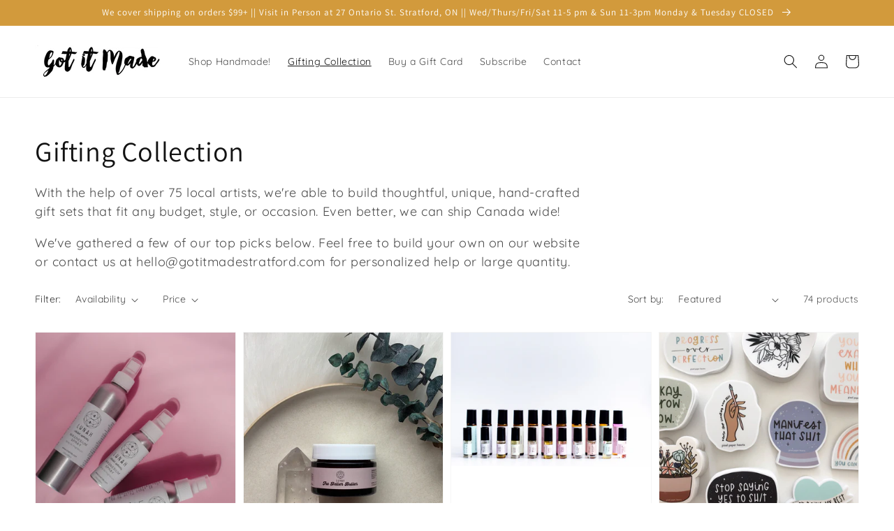

--- FILE ---
content_type: text/html; charset=utf-8
request_url: https://gotitmadestratford.com/collections/holiday-gifts?page=3
body_size: 27846
content:
<!doctype html>
<html class="no-js" lang="en">
  <head>
    <meta charset="utf-8">
    <meta http-equiv="X-UA-Compatible" content="IE=edge">
    <meta name="viewport" content="width=device-width,initial-scale=1">
    <meta name="theme-color" content="">
    <link rel="canonical" href="https://gotitmadestratford.com/collections/holiday-gifts?page=3">
    <link rel="preconnect" href="https://cdn.shopify.com" crossorigin><link rel="preconnect" href="https://fonts.shopifycdn.com" crossorigin><title>
      Gifting Collection
 &ndash; Page 3 &ndash; Got it Made</title>

    
      <meta name="description" content="With the help of over 75 local artists, we&#39;re able to build thoughtful, unique, hand-crafted gift sets that fit any budget, style, or occasion. Even better, we can ship Canada wide!  We&#39;ve gathered a few of our top picks below. Feel free to build your own on our website or contact us at hello@gotitmadestratford.com for">
    

    

<meta property="og:site_name" content="Got it Made">
<meta property="og:url" content="https://gotitmadestratford.com/collections/holiday-gifts?page=3">
<meta property="og:title" content="Gifting Collection">
<meta property="og:type" content="product.group">
<meta property="og:description" content="With the help of over 75 local artists, we&#39;re able to build thoughtful, unique, hand-crafted gift sets that fit any budget, style, or occasion. Even better, we can ship Canada wide!  We&#39;ve gathered a few of our top picks below. Feel free to build your own on our website or contact us at hello@gotitmadestratford.com for"><meta name="twitter:card" content="summary_large_image">
<meta name="twitter:title" content="Gifting Collection">
<meta name="twitter:description" content="With the help of over 75 local artists, we&#39;re able to build thoughtful, unique, hand-crafted gift sets that fit any budget, style, or occasion. Even better, we can ship Canada wide!  We&#39;ve gathered a few of our top picks below. Feel free to build your own on our website or contact us at hello@gotitmadestratford.com for">


    <script src="//gotitmadestratford.com/cdn/shop/t/11/assets/global.js?v=161567614324728653621637680385" defer="defer"></script>
    <script>window.performance && window.performance.mark && window.performance.mark('shopify.content_for_header.start');</script><meta id="shopify-digital-wallet" name="shopify-digital-wallet" content="/36319264908/digital_wallets/dialog">
<meta name="shopify-checkout-api-token" content="b9bb044a68e434b85aebb552c54c3d75">
<link rel="alternate" type="application/atom+xml" title="Feed" href="/collections/holiday-gifts.atom" />
<link rel="prev" href="/collections/holiday-gifts?page=2">
<link rel="next" href="/collections/holiday-gifts?page=4">
<link rel="alternate" type="application/json+oembed" href="https://gotitmadestratford.com/collections/holiday-gifts.oembed?page=3">
<script async="async" src="/checkouts/internal/preloads.js?locale=en-CA"></script>
<link rel="preconnect" href="https://shop.app" crossorigin="anonymous">
<script async="async" src="https://shop.app/checkouts/internal/preloads.js?locale=en-CA&shop_id=36319264908" crossorigin="anonymous"></script>
<script id="shopify-features" type="application/json">{"accessToken":"b9bb044a68e434b85aebb552c54c3d75","betas":["rich-media-storefront-analytics"],"domain":"gotitmadestratford.com","predictiveSearch":true,"shopId":36319264908,"locale":"en"}</script>
<script>var Shopify = Shopify || {};
Shopify.shop = "got-it-made-stratford.myshopify.com";
Shopify.locale = "en";
Shopify.currency = {"active":"CAD","rate":"1.0"};
Shopify.country = "CA";
Shopify.theme = {"name":"Dawn","id":127847727301,"schema_name":"Dawn","schema_version":"2.4.0","theme_store_id":887,"role":"main"};
Shopify.theme.handle = "null";
Shopify.theme.style = {"id":null,"handle":null};
Shopify.cdnHost = "gotitmadestratford.com/cdn";
Shopify.routes = Shopify.routes || {};
Shopify.routes.root = "/";</script>
<script type="module">!function(o){(o.Shopify=o.Shopify||{}).modules=!0}(window);</script>
<script>!function(o){function n(){var o=[];function n(){o.push(Array.prototype.slice.apply(arguments))}return n.q=o,n}var t=o.Shopify=o.Shopify||{};t.loadFeatures=n(),t.autoloadFeatures=n()}(window);</script>
<script>
  window.ShopifyPay = window.ShopifyPay || {};
  window.ShopifyPay.apiHost = "shop.app\/pay";
  window.ShopifyPay.redirectState = null;
</script>
<script id="shop-js-analytics" type="application/json">{"pageType":"collection"}</script>
<script defer="defer" async type="module" src="//gotitmadestratford.com/cdn/shopifycloud/shop-js/modules/v2/client.init-shop-cart-sync_BN7fPSNr.en.esm.js"></script>
<script defer="defer" async type="module" src="//gotitmadestratford.com/cdn/shopifycloud/shop-js/modules/v2/chunk.common_Cbph3Kss.esm.js"></script>
<script defer="defer" async type="module" src="//gotitmadestratford.com/cdn/shopifycloud/shop-js/modules/v2/chunk.modal_DKumMAJ1.esm.js"></script>
<script type="module">
  await import("//gotitmadestratford.com/cdn/shopifycloud/shop-js/modules/v2/client.init-shop-cart-sync_BN7fPSNr.en.esm.js");
await import("//gotitmadestratford.com/cdn/shopifycloud/shop-js/modules/v2/chunk.common_Cbph3Kss.esm.js");
await import("//gotitmadestratford.com/cdn/shopifycloud/shop-js/modules/v2/chunk.modal_DKumMAJ1.esm.js");

  window.Shopify.SignInWithShop?.initShopCartSync?.({"fedCMEnabled":true,"windoidEnabled":true});

</script>
<script>
  window.Shopify = window.Shopify || {};
  if (!window.Shopify.featureAssets) window.Shopify.featureAssets = {};
  window.Shopify.featureAssets['shop-js'] = {"shop-cart-sync":["modules/v2/client.shop-cart-sync_CJVUk8Jm.en.esm.js","modules/v2/chunk.common_Cbph3Kss.esm.js","modules/v2/chunk.modal_DKumMAJ1.esm.js"],"init-fed-cm":["modules/v2/client.init-fed-cm_7Fvt41F4.en.esm.js","modules/v2/chunk.common_Cbph3Kss.esm.js","modules/v2/chunk.modal_DKumMAJ1.esm.js"],"init-shop-email-lookup-coordinator":["modules/v2/client.init-shop-email-lookup-coordinator_Cc088_bR.en.esm.js","modules/v2/chunk.common_Cbph3Kss.esm.js","modules/v2/chunk.modal_DKumMAJ1.esm.js"],"init-windoid":["modules/v2/client.init-windoid_hPopwJRj.en.esm.js","modules/v2/chunk.common_Cbph3Kss.esm.js","modules/v2/chunk.modal_DKumMAJ1.esm.js"],"shop-button":["modules/v2/client.shop-button_B0jaPSNF.en.esm.js","modules/v2/chunk.common_Cbph3Kss.esm.js","modules/v2/chunk.modal_DKumMAJ1.esm.js"],"shop-cash-offers":["modules/v2/client.shop-cash-offers_DPIskqss.en.esm.js","modules/v2/chunk.common_Cbph3Kss.esm.js","modules/v2/chunk.modal_DKumMAJ1.esm.js"],"shop-toast-manager":["modules/v2/client.shop-toast-manager_CK7RT69O.en.esm.js","modules/v2/chunk.common_Cbph3Kss.esm.js","modules/v2/chunk.modal_DKumMAJ1.esm.js"],"init-shop-cart-sync":["modules/v2/client.init-shop-cart-sync_BN7fPSNr.en.esm.js","modules/v2/chunk.common_Cbph3Kss.esm.js","modules/v2/chunk.modal_DKumMAJ1.esm.js"],"init-customer-accounts-sign-up":["modules/v2/client.init-customer-accounts-sign-up_CfPf4CXf.en.esm.js","modules/v2/client.shop-login-button_DeIztwXF.en.esm.js","modules/v2/chunk.common_Cbph3Kss.esm.js","modules/v2/chunk.modal_DKumMAJ1.esm.js"],"pay-button":["modules/v2/client.pay-button_CgIwFSYN.en.esm.js","modules/v2/chunk.common_Cbph3Kss.esm.js","modules/v2/chunk.modal_DKumMAJ1.esm.js"],"init-customer-accounts":["modules/v2/client.init-customer-accounts_DQ3x16JI.en.esm.js","modules/v2/client.shop-login-button_DeIztwXF.en.esm.js","modules/v2/chunk.common_Cbph3Kss.esm.js","modules/v2/chunk.modal_DKumMAJ1.esm.js"],"avatar":["modules/v2/client.avatar_BTnouDA3.en.esm.js"],"init-shop-for-new-customer-accounts":["modules/v2/client.init-shop-for-new-customer-accounts_CsZy_esa.en.esm.js","modules/v2/client.shop-login-button_DeIztwXF.en.esm.js","modules/v2/chunk.common_Cbph3Kss.esm.js","modules/v2/chunk.modal_DKumMAJ1.esm.js"],"shop-follow-button":["modules/v2/client.shop-follow-button_BRMJjgGd.en.esm.js","modules/v2/chunk.common_Cbph3Kss.esm.js","modules/v2/chunk.modal_DKumMAJ1.esm.js"],"checkout-modal":["modules/v2/client.checkout-modal_B9Drz_yf.en.esm.js","modules/v2/chunk.common_Cbph3Kss.esm.js","modules/v2/chunk.modal_DKumMAJ1.esm.js"],"shop-login-button":["modules/v2/client.shop-login-button_DeIztwXF.en.esm.js","modules/v2/chunk.common_Cbph3Kss.esm.js","modules/v2/chunk.modal_DKumMAJ1.esm.js"],"lead-capture":["modules/v2/client.lead-capture_DXYzFM3R.en.esm.js","modules/v2/chunk.common_Cbph3Kss.esm.js","modules/v2/chunk.modal_DKumMAJ1.esm.js"],"shop-login":["modules/v2/client.shop-login_CA5pJqmO.en.esm.js","modules/v2/chunk.common_Cbph3Kss.esm.js","modules/v2/chunk.modal_DKumMAJ1.esm.js"],"payment-terms":["modules/v2/client.payment-terms_BxzfvcZJ.en.esm.js","modules/v2/chunk.common_Cbph3Kss.esm.js","modules/v2/chunk.modal_DKumMAJ1.esm.js"]};
</script>
<script>(function() {
  var isLoaded = false;
  function asyncLoad() {
    if (isLoaded) return;
    isLoaded = true;
    var urls = ["https:\/\/cdn.nfcube.com\/instafeed-1ba13a316a1a73c78b9abf7910954b3c.js?shop=got-it-made-stratford.myshopify.com"];
    for (var i = 0; i < urls.length; i++) {
      var s = document.createElement('script');
      s.type = 'text/javascript';
      s.async = true;
      s.src = urls[i];
      var x = document.getElementsByTagName('script')[0];
      x.parentNode.insertBefore(s, x);
    }
  };
  if(window.attachEvent) {
    window.attachEvent('onload', asyncLoad);
  } else {
    window.addEventListener('load', asyncLoad, false);
  }
})();</script>
<script id="__st">var __st={"a":36319264908,"offset":-18000,"reqid":"2086e990-5382-4649-b81b-add0b4d9c217-1770068165","pageurl":"gotitmadestratford.com\/collections\/holiday-gifts?page=3","u":"f2ccbd8cd264","p":"collection","rtyp":"collection","rid":295002112197};</script>
<script>window.ShopifyPaypalV4VisibilityTracking = true;</script>
<script id="captcha-bootstrap">!function(){'use strict';const t='contact',e='account',n='new_comment',o=[[t,t],['blogs',n],['comments',n],[t,'customer']],c=[[e,'customer_login'],[e,'guest_login'],[e,'recover_customer_password'],[e,'create_customer']],r=t=>t.map((([t,e])=>`form[action*='/${t}']:not([data-nocaptcha='true']) input[name='form_type'][value='${e}']`)).join(','),a=t=>()=>t?[...document.querySelectorAll(t)].map((t=>t.form)):[];function s(){const t=[...o],e=r(t);return a(e)}const i='password',u='form_key',d=['recaptcha-v3-token','g-recaptcha-response','h-captcha-response',i],f=()=>{try{return window.sessionStorage}catch{return}},m='__shopify_v',_=t=>t.elements[u];function p(t,e,n=!1){try{const o=window.sessionStorage,c=JSON.parse(o.getItem(e)),{data:r}=function(t){const{data:e,action:n}=t;return t[m]||n?{data:e,action:n}:{data:t,action:n}}(c);for(const[e,n]of Object.entries(r))t.elements[e]&&(t.elements[e].value=n);n&&o.removeItem(e)}catch(o){console.error('form repopulation failed',{error:o})}}const l='form_type',E='cptcha';function T(t){t.dataset[E]=!0}const w=window,h=w.document,L='Shopify',v='ce_forms',y='captcha';let A=!1;((t,e)=>{const n=(g='f06e6c50-85a8-45c8-87d0-21a2b65856fe',I='https://cdn.shopify.com/shopifycloud/storefront-forms-hcaptcha/ce_storefront_forms_captcha_hcaptcha.v1.5.2.iife.js',D={infoText:'Protected by hCaptcha',privacyText:'Privacy',termsText:'Terms'},(t,e,n)=>{const o=w[L][v],c=o.bindForm;if(c)return c(t,g,e,D).then(n);var r;o.q.push([[t,g,e,D],n]),r=I,A||(h.body.append(Object.assign(h.createElement('script'),{id:'captcha-provider',async:!0,src:r})),A=!0)});var g,I,D;w[L]=w[L]||{},w[L][v]=w[L][v]||{},w[L][v].q=[],w[L][y]=w[L][y]||{},w[L][y].protect=function(t,e){n(t,void 0,e),T(t)},Object.freeze(w[L][y]),function(t,e,n,w,h,L){const[v,y,A,g]=function(t,e,n){const i=e?o:[],u=t?c:[],d=[...i,...u],f=r(d),m=r(i),_=r(d.filter((([t,e])=>n.includes(e))));return[a(f),a(m),a(_),s()]}(w,h,L),I=t=>{const e=t.target;return e instanceof HTMLFormElement?e:e&&e.form},D=t=>v().includes(t);t.addEventListener('submit',(t=>{const e=I(t);if(!e)return;const n=D(e)&&!e.dataset.hcaptchaBound&&!e.dataset.recaptchaBound,o=_(e),c=g().includes(e)&&(!o||!o.value);(n||c)&&t.preventDefault(),c&&!n&&(function(t){try{if(!f())return;!function(t){const e=f();if(!e)return;const n=_(t);if(!n)return;const o=n.value;o&&e.removeItem(o)}(t);const e=Array.from(Array(32),(()=>Math.random().toString(36)[2])).join('');!function(t,e){_(t)||t.append(Object.assign(document.createElement('input'),{type:'hidden',name:u})),t.elements[u].value=e}(t,e),function(t,e){const n=f();if(!n)return;const o=[...t.querySelectorAll(`input[type='${i}']`)].map((({name:t})=>t)),c=[...d,...o],r={};for(const[a,s]of new FormData(t).entries())c.includes(a)||(r[a]=s);n.setItem(e,JSON.stringify({[m]:1,action:t.action,data:r}))}(t,e)}catch(e){console.error('failed to persist form',e)}}(e),e.submit())}));const S=(t,e)=>{t&&!t.dataset[E]&&(n(t,e.some((e=>e===t))),T(t))};for(const o of['focusin','change'])t.addEventListener(o,(t=>{const e=I(t);D(e)&&S(e,y())}));const B=e.get('form_key'),M=e.get(l),P=B&&M;t.addEventListener('DOMContentLoaded',(()=>{const t=y();if(P)for(const e of t)e.elements[l].value===M&&p(e,B);[...new Set([...A(),...v().filter((t=>'true'===t.dataset.shopifyCaptcha))])].forEach((e=>S(e,t)))}))}(h,new URLSearchParams(w.location.search),n,t,e,['guest_login'])})(!0,!0)}();</script>
<script integrity="sha256-4kQ18oKyAcykRKYeNunJcIwy7WH5gtpwJnB7kiuLZ1E=" data-source-attribution="shopify.loadfeatures" defer="defer" src="//gotitmadestratford.com/cdn/shopifycloud/storefront/assets/storefront/load_feature-a0a9edcb.js" crossorigin="anonymous"></script>
<script crossorigin="anonymous" defer="defer" src="//gotitmadestratford.com/cdn/shopifycloud/storefront/assets/shopify_pay/storefront-65b4c6d7.js?v=20250812"></script>
<script data-source-attribution="shopify.dynamic_checkout.dynamic.init">var Shopify=Shopify||{};Shopify.PaymentButton=Shopify.PaymentButton||{isStorefrontPortableWallets:!0,init:function(){window.Shopify.PaymentButton.init=function(){};var t=document.createElement("script");t.src="https://gotitmadestratford.com/cdn/shopifycloud/portable-wallets/latest/portable-wallets.en.js",t.type="module",document.head.appendChild(t)}};
</script>
<script data-source-attribution="shopify.dynamic_checkout.buyer_consent">
  function portableWalletsHideBuyerConsent(e){var t=document.getElementById("shopify-buyer-consent"),n=document.getElementById("shopify-subscription-policy-button");t&&n&&(t.classList.add("hidden"),t.setAttribute("aria-hidden","true"),n.removeEventListener("click",e))}function portableWalletsShowBuyerConsent(e){var t=document.getElementById("shopify-buyer-consent"),n=document.getElementById("shopify-subscription-policy-button");t&&n&&(t.classList.remove("hidden"),t.removeAttribute("aria-hidden"),n.addEventListener("click",e))}window.Shopify?.PaymentButton&&(window.Shopify.PaymentButton.hideBuyerConsent=portableWalletsHideBuyerConsent,window.Shopify.PaymentButton.showBuyerConsent=portableWalletsShowBuyerConsent);
</script>
<script data-source-attribution="shopify.dynamic_checkout.cart.bootstrap">document.addEventListener("DOMContentLoaded",(function(){function t(){return document.querySelector("shopify-accelerated-checkout-cart, shopify-accelerated-checkout")}if(t())Shopify.PaymentButton.init();else{new MutationObserver((function(e,n){t()&&(Shopify.PaymentButton.init(),n.disconnect())})).observe(document.body,{childList:!0,subtree:!0})}}));
</script>
<link id="shopify-accelerated-checkout-styles" rel="stylesheet" media="screen" href="https://gotitmadestratford.com/cdn/shopifycloud/portable-wallets/latest/accelerated-checkout-backwards-compat.css" crossorigin="anonymous">
<style id="shopify-accelerated-checkout-cart">
        #shopify-buyer-consent {
  margin-top: 1em;
  display: inline-block;
  width: 100%;
}

#shopify-buyer-consent.hidden {
  display: none;
}

#shopify-subscription-policy-button {
  background: none;
  border: none;
  padding: 0;
  text-decoration: underline;
  font-size: inherit;
  cursor: pointer;
}

#shopify-subscription-policy-button::before {
  box-shadow: none;
}

      </style>
<script id="sections-script" data-sections="header,footer" defer="defer" src="//gotitmadestratford.com/cdn/shop/t/11/compiled_assets/scripts.js?v=1278"></script>
<script>window.performance && window.performance.mark && window.performance.mark('shopify.content_for_header.end');</script>


    <style data-shopify>
      @font-face {
  font-family: Quicksand;
  font-weight: 400;
  font-style: normal;
  font-display: swap;
  src: url("//gotitmadestratford.com/cdn/fonts/quicksand/quicksand_n4.bf8322a9d1da765aa396ad7b6eeb81930a6214de.woff2") format("woff2"),
       url("//gotitmadestratford.com/cdn/fonts/quicksand/quicksand_n4.fa4cbd232d3483059e72b11f7239959a64c98426.woff") format("woff");
}

      @font-face {
  font-family: Quicksand;
  font-weight: 700;
  font-style: normal;
  font-display: swap;
  src: url("//gotitmadestratford.com/cdn/fonts/quicksand/quicksand_n7.d375fe11182475f82f7bb6306a0a0e4018995610.woff2") format("woff2"),
       url("//gotitmadestratford.com/cdn/fonts/quicksand/quicksand_n7.8ac2ae2fc4b90ef79aaa7aedb927d39f9f9aa3f4.woff") format("woff");
}

      
      
      @font-face {
  font-family: Assistant;
  font-weight: 400;
  font-style: normal;
  font-display: swap;
  src: url("//gotitmadestratford.com/cdn/fonts/assistant/assistant_n4.9120912a469cad1cc292572851508ca49d12e768.woff2") format("woff2"),
       url("//gotitmadestratford.com/cdn/fonts/assistant/assistant_n4.6e9875ce64e0fefcd3f4446b7ec9036b3ddd2985.woff") format("woff");
}


      :root {
        --font-body-family: Quicksand, sans-serif;
        --font-body-style: normal;
        --font-body-weight: 400;

        --font-heading-family: Assistant, sans-serif;
        --font-heading-style: normal;
        --font-heading-weight: 400;

        --font-body-scale: 1.0;
        --font-heading-scale: 1.0;

        --color-base-text: 18, 18, 18;
        --color-base-background-1: 255, 255, 255;
        --color-base-background-2: 243, 243, 243;
        --color-base-solid-button-labels: 255, 255, 255;
        --color-base-outline-button-labels: 18, 18, 18;
        --color-base-accent-1: 18, 18, 18;
        --color-base-accent-2: 210, 154, 60;
        --payment-terms-background-color: #FFFFFF;

        --gradient-base-background-1: #FFFFFF;
        --gradient-base-background-2: #F3F3F3;
        --gradient-base-accent-1: #121212;
        --gradient-base-accent-2: #d29a3c;

        --page-width: 160rem;
        --page-width-margin: 2rem;
      }

      *,
      *::before,
      *::after {
        box-sizing: inherit;
      }

      html {
        box-sizing: border-box;
        font-size: calc(var(--font-body-scale) * 62.5%);
        height: 100%;
      }

      body {
        display: grid;
        grid-template-rows: auto auto 1fr auto;
        grid-template-columns: 100%;
        min-height: 100%;
        margin: 0;
        font-size: 1.5rem;
        letter-spacing: 0.06rem;
        line-height: calc(1 + 0.8 / var(--font-body-scale));
        font-family: var(--font-body-family);
        font-style: var(--font-body-style);
        font-weight: var(--font-body-weight);
      }

      @media screen and (min-width: 750px) {
        body {
          font-size: 1.6rem;
        }
      }
    </style>

    <link href="//gotitmadestratford.com/cdn/shop/t/11/assets/base.css?v=162186676865885256611637680399" rel="stylesheet" type="text/css" media="all" />
<link rel="preload" as="font" href="//gotitmadestratford.com/cdn/fonts/quicksand/quicksand_n4.bf8322a9d1da765aa396ad7b6eeb81930a6214de.woff2" type="font/woff2" crossorigin><link rel="preload" as="font" href="//gotitmadestratford.com/cdn/fonts/assistant/assistant_n4.9120912a469cad1cc292572851508ca49d12e768.woff2" type="font/woff2" crossorigin><link rel="stylesheet" href="//gotitmadestratford.com/cdn/shop/t/11/assets/component-predictive-search.css?v=10425135875555615991637680382" media="print" onload="this.media='all'"><script>document.documentElement.className = document.documentElement.className.replace('no-js', 'js');</script>
  <!-- BEGIN app block: shopify://apps/essential-announcer/blocks/app-embed/93b5429f-c8d6-4c33-ae14-250fd84f361b --><script>
  
    window.essentialAnnouncementConfigs = [];
  
  window.essentialAnnouncementMeta = {
    productCollections: null,
    productData: null,
    templateName: "collection",
    collectionId: 295002112197,
  };
</script>

 
<style>
.essential_annoucement_bar_wrapper {display: none;}
</style>


<script src="https://cdn.shopify.com/extensions/019c0613-2ff3-7390-8dca-972545523656/essential-announcement-bar-76/assets/announcement-bar-essential-apps.js" defer></script>

<!-- END app block --><link href="https://monorail-edge.shopifysvc.com" rel="dns-prefetch">
<script>(function(){if ("sendBeacon" in navigator && "performance" in window) {try {var session_token_from_headers = performance.getEntriesByType('navigation')[0].serverTiming.find(x => x.name == '_s').description;} catch {var session_token_from_headers = undefined;}var session_cookie_matches = document.cookie.match(/_shopify_s=([^;]*)/);var session_token_from_cookie = session_cookie_matches && session_cookie_matches.length === 2 ? session_cookie_matches[1] : "";var session_token = session_token_from_headers || session_token_from_cookie || "";function handle_abandonment_event(e) {var entries = performance.getEntries().filter(function(entry) {return /monorail-edge.shopifysvc.com/.test(entry.name);});if (!window.abandonment_tracked && entries.length === 0) {window.abandonment_tracked = true;var currentMs = Date.now();var navigation_start = performance.timing.navigationStart;var payload = {shop_id: 36319264908,url: window.location.href,navigation_start,duration: currentMs - navigation_start,session_token,page_type: "collection"};window.navigator.sendBeacon("https://monorail-edge.shopifysvc.com/v1/produce", JSON.stringify({schema_id: "online_store_buyer_site_abandonment/1.1",payload: payload,metadata: {event_created_at_ms: currentMs,event_sent_at_ms: currentMs}}));}}window.addEventListener('pagehide', handle_abandonment_event);}}());</script>
<script id="web-pixels-manager-setup">(function e(e,d,r,n,o){if(void 0===o&&(o={}),!Boolean(null===(a=null===(i=window.Shopify)||void 0===i?void 0:i.analytics)||void 0===a?void 0:a.replayQueue)){var i,a;window.Shopify=window.Shopify||{};var t=window.Shopify;t.analytics=t.analytics||{};var s=t.analytics;s.replayQueue=[],s.publish=function(e,d,r){return s.replayQueue.push([e,d,r]),!0};try{self.performance.mark("wpm:start")}catch(e){}var l=function(){var e={modern:/Edge?\/(1{2}[4-9]|1[2-9]\d|[2-9]\d{2}|\d{4,})\.\d+(\.\d+|)|Firefox\/(1{2}[4-9]|1[2-9]\d|[2-9]\d{2}|\d{4,})\.\d+(\.\d+|)|Chrom(ium|e)\/(9{2}|\d{3,})\.\d+(\.\d+|)|(Maci|X1{2}).+ Version\/(15\.\d+|(1[6-9]|[2-9]\d|\d{3,})\.\d+)([,.]\d+|)( \(\w+\)|)( Mobile\/\w+|) Safari\/|Chrome.+OPR\/(9{2}|\d{3,})\.\d+\.\d+|(CPU[ +]OS|iPhone[ +]OS|CPU[ +]iPhone|CPU IPhone OS|CPU iPad OS)[ +]+(15[._]\d+|(1[6-9]|[2-9]\d|\d{3,})[._]\d+)([._]\d+|)|Android:?[ /-](13[3-9]|1[4-9]\d|[2-9]\d{2}|\d{4,})(\.\d+|)(\.\d+|)|Android.+Firefox\/(13[5-9]|1[4-9]\d|[2-9]\d{2}|\d{4,})\.\d+(\.\d+|)|Android.+Chrom(ium|e)\/(13[3-9]|1[4-9]\d|[2-9]\d{2}|\d{4,})\.\d+(\.\d+|)|SamsungBrowser\/([2-9]\d|\d{3,})\.\d+/,legacy:/Edge?\/(1[6-9]|[2-9]\d|\d{3,})\.\d+(\.\d+|)|Firefox\/(5[4-9]|[6-9]\d|\d{3,})\.\d+(\.\d+|)|Chrom(ium|e)\/(5[1-9]|[6-9]\d|\d{3,})\.\d+(\.\d+|)([\d.]+$|.*Safari\/(?![\d.]+ Edge\/[\d.]+$))|(Maci|X1{2}).+ Version\/(10\.\d+|(1[1-9]|[2-9]\d|\d{3,})\.\d+)([,.]\d+|)( \(\w+\)|)( Mobile\/\w+|) Safari\/|Chrome.+OPR\/(3[89]|[4-9]\d|\d{3,})\.\d+\.\d+|(CPU[ +]OS|iPhone[ +]OS|CPU[ +]iPhone|CPU IPhone OS|CPU iPad OS)[ +]+(10[._]\d+|(1[1-9]|[2-9]\d|\d{3,})[._]\d+)([._]\d+|)|Android:?[ /-](13[3-9]|1[4-9]\d|[2-9]\d{2}|\d{4,})(\.\d+|)(\.\d+|)|Mobile Safari.+OPR\/([89]\d|\d{3,})\.\d+\.\d+|Android.+Firefox\/(13[5-9]|1[4-9]\d|[2-9]\d{2}|\d{4,})\.\d+(\.\d+|)|Android.+Chrom(ium|e)\/(13[3-9]|1[4-9]\d|[2-9]\d{2}|\d{4,})\.\d+(\.\d+|)|Android.+(UC? ?Browser|UCWEB|U3)[ /]?(15\.([5-9]|\d{2,})|(1[6-9]|[2-9]\d|\d{3,})\.\d+)\.\d+|SamsungBrowser\/(5\.\d+|([6-9]|\d{2,})\.\d+)|Android.+MQ{2}Browser\/(14(\.(9|\d{2,})|)|(1[5-9]|[2-9]\d|\d{3,})(\.\d+|))(\.\d+|)|K[Aa][Ii]OS\/(3\.\d+|([4-9]|\d{2,})\.\d+)(\.\d+|)/},d=e.modern,r=e.legacy,n=navigator.userAgent;return n.match(d)?"modern":n.match(r)?"legacy":"unknown"}(),u="modern"===l?"modern":"legacy",c=(null!=n?n:{modern:"",legacy:""})[u],f=function(e){return[e.baseUrl,"/wpm","/b",e.hashVersion,"modern"===e.buildTarget?"m":"l",".js"].join("")}({baseUrl:d,hashVersion:r,buildTarget:u}),m=function(e){var d=e.version,r=e.bundleTarget,n=e.surface,o=e.pageUrl,i=e.monorailEndpoint;return{emit:function(e){var a=e.status,t=e.errorMsg,s=(new Date).getTime(),l=JSON.stringify({metadata:{event_sent_at_ms:s},events:[{schema_id:"web_pixels_manager_load/3.1",payload:{version:d,bundle_target:r,page_url:o,status:a,surface:n,error_msg:t},metadata:{event_created_at_ms:s}}]});if(!i)return console&&console.warn&&console.warn("[Web Pixels Manager] No Monorail endpoint provided, skipping logging."),!1;try{return self.navigator.sendBeacon.bind(self.navigator)(i,l)}catch(e){}var u=new XMLHttpRequest;try{return u.open("POST",i,!0),u.setRequestHeader("Content-Type","text/plain"),u.send(l),!0}catch(e){return console&&console.warn&&console.warn("[Web Pixels Manager] Got an unhandled error while logging to Monorail."),!1}}}}({version:r,bundleTarget:l,surface:e.surface,pageUrl:self.location.href,monorailEndpoint:e.monorailEndpoint});try{o.browserTarget=l,function(e){var d=e.src,r=e.async,n=void 0===r||r,o=e.onload,i=e.onerror,a=e.sri,t=e.scriptDataAttributes,s=void 0===t?{}:t,l=document.createElement("script"),u=document.querySelector("head"),c=document.querySelector("body");if(l.async=n,l.src=d,a&&(l.integrity=a,l.crossOrigin="anonymous"),s)for(var f in s)if(Object.prototype.hasOwnProperty.call(s,f))try{l.dataset[f]=s[f]}catch(e){}if(o&&l.addEventListener("load",o),i&&l.addEventListener("error",i),u)u.appendChild(l);else{if(!c)throw new Error("Did not find a head or body element to append the script");c.appendChild(l)}}({src:f,async:!0,onload:function(){if(!function(){var e,d;return Boolean(null===(d=null===(e=window.Shopify)||void 0===e?void 0:e.analytics)||void 0===d?void 0:d.initialized)}()){var d=window.webPixelsManager.init(e)||void 0;if(d){var r=window.Shopify.analytics;r.replayQueue.forEach((function(e){var r=e[0],n=e[1],o=e[2];d.publishCustomEvent(r,n,o)})),r.replayQueue=[],r.publish=d.publishCustomEvent,r.visitor=d.visitor,r.initialized=!0}}},onerror:function(){return m.emit({status:"failed",errorMsg:"".concat(f," has failed to load")})},sri:function(e){var d=/^sha384-[A-Za-z0-9+/=]+$/;return"string"==typeof e&&d.test(e)}(c)?c:"",scriptDataAttributes:o}),m.emit({status:"loading"})}catch(e){m.emit({status:"failed",errorMsg:(null==e?void 0:e.message)||"Unknown error"})}}})({shopId: 36319264908,storefrontBaseUrl: "https://gotitmadestratford.com",extensionsBaseUrl: "https://extensions.shopifycdn.com/cdn/shopifycloud/web-pixels-manager",monorailEndpoint: "https://monorail-edge.shopifysvc.com/unstable/produce_batch",surface: "storefront-renderer",enabledBetaFlags: ["2dca8a86"],webPixelsConfigList: [{"id":"shopify-app-pixel","configuration":"{}","eventPayloadVersion":"v1","runtimeContext":"STRICT","scriptVersion":"0450","apiClientId":"shopify-pixel","type":"APP","privacyPurposes":["ANALYTICS","MARKETING"]},{"id":"shopify-custom-pixel","eventPayloadVersion":"v1","runtimeContext":"LAX","scriptVersion":"0450","apiClientId":"shopify-pixel","type":"CUSTOM","privacyPurposes":["ANALYTICS","MARKETING"]}],isMerchantRequest: false,initData: {"shop":{"name":"Got it Made","paymentSettings":{"currencyCode":"CAD"},"myshopifyDomain":"got-it-made-stratford.myshopify.com","countryCode":"CA","storefrontUrl":"https:\/\/gotitmadestratford.com"},"customer":null,"cart":null,"checkout":null,"productVariants":[],"purchasingCompany":null},},"https://gotitmadestratford.com/cdn","3918e4e0wbf3ac3cepc5707306mb02b36c6",{"modern":"","legacy":""},{"shopId":"36319264908","storefrontBaseUrl":"https:\/\/gotitmadestratford.com","extensionBaseUrl":"https:\/\/extensions.shopifycdn.com\/cdn\/shopifycloud\/web-pixels-manager","surface":"storefront-renderer","enabledBetaFlags":"[\"2dca8a86\"]","isMerchantRequest":"false","hashVersion":"3918e4e0wbf3ac3cepc5707306mb02b36c6","publish":"custom","events":"[[\"page_viewed\",{}],[\"collection_viewed\",{\"collection\":{\"id\":\"295002112197\",\"title\":\"Gifting Collection\",\"productVariants\":[{\"price\":{\"amount\":23.0,\"currencyCode\":\"CAD\"},\"product\":{\"title\":\"Magnesium Spray\",\"vendor\":\"Lunah\",\"id\":\"4718457815180\",\"untranslatedTitle\":\"Magnesium Spray\",\"url\":\"\/products\/magnesium-spray\",\"type\":\"Self Care\"},\"id\":\"41088485818565\",\"image\":{\"src\":\"\/\/gotitmadestratford.com\/cdn\/shop\/products\/magnesium_spray_lunah_life_3_1024x1024_2x_9b9d871c-8958-40d3-af50-1ec414815b75.png?v=1637856686\"},\"sku\":\"\",\"title\":\"2.8 oz\",\"untranslatedTitle\":\"2.8 oz\"},{\"price\":{\"amount\":25.0,\"currencyCode\":\"CAD\"},\"product\":{\"title\":\"The Better Butter\",\"vendor\":\"Lunah\",\"id\":\"4718505754764\",\"untranslatedTitle\":\"The Better Butter\",\"url\":\"\/products\/nipple-butter\",\"type\":\"Self Care\"},\"id\":\"43011123937477\",\"image\":{\"src\":\"\/\/gotitmadestratford.com\/cdn\/shop\/files\/image_1024x1024_2x_173cb895-c8ec-440a-ae29-b4818737be3e.jpg?v=1725135651\"},\"sku\":\"\",\"title\":\"1 oz\",\"untranslatedTitle\":\"1 oz\"},{\"price\":{\"amount\":14.0,\"currencyCode\":\"CAD\"},\"product\":{\"title\":\"Sacred Therapeutic Roll On's\",\"vendor\":\"Lunah\",\"id\":\"7256645992645\",\"untranslatedTitle\":\"Sacred Therapeutic Roll On's\",\"url\":\"\/products\/sacred-therapeutic-roll-ons\",\"type\":\"\"},\"id\":\"41699840327877\",\"image\":{\"src\":\"\/\/gotitmadestratford.com\/cdn\/shop\/files\/essential_oil_rollers_lunah_life_2_1024x1024_2x_1c01a699-0f8a-468a-ba33-d3cffdcfdead.png?v=1725131032\"},\"sku\":\"\",\"title\":\"Happy\",\"untranslatedTitle\":\"Happy\"},{\"price\":{\"amount\":20.0,\"currencyCode\":\"CAD\"},\"product\":{\"title\":\"Surprise 5 Stickers!\",\"vendor\":\"Pixel Paper Hearts\",\"id\":\"7544894652613\",\"untranslatedTitle\":\"Surprise 5 Stickers!\",\"url\":\"\/products\/surprise-5-stickers\",\"type\":\"\"},\"id\":\"42501549588677\",\"image\":{\"src\":\"\/\/gotitmadestratford.com\/cdn\/shop\/files\/all.jpg?v=1699519941\"},\"sku\":null,\"title\":\"Default Title\",\"untranslatedTitle\":\"Default Title\"},{\"price\":{\"amount\":5.0,\"currencyCode\":\"CAD\"},\"product\":{\"title\":\"Wildly Capable Sticker\",\"vendor\":\"Pixel Paper Hearts\",\"id\":\"7250842484933\",\"untranslatedTitle\":\"Wildly Capable Sticker\",\"url\":\"\/products\/wildly-capable-sticker\",\"type\":\"\"},\"id\":\"41680498163909\",\"image\":{\"src\":\"\/\/gotitmadestratford.com\/cdn\/shop\/products\/wildly.jpg?v=1699519865\"},\"sku\":\"\",\"title\":\"Default Title\",\"untranslatedTitle\":\"Default Title\"},{\"price\":{\"amount\":16.0,\"currencyCode\":\"CAD\"},\"product\":{\"title\":\"No Bad Days Pen Set\",\"vendor\":\"Pixel Paper Hearts\",\"id\":\"7125484601541\",\"untranslatedTitle\":\"No Bad Days Pen Set\",\"url\":\"\/products\/11-11-pen-set\",\"type\":\"\"},\"id\":\"41262107197637\",\"image\":{\"src\":\"\/\/gotitmadestratford.com\/cdn\/shop\/products\/listing-pens-bad.jpg?v=1667940490\"},\"sku\":\"\",\"title\":\"Default Title\",\"untranslatedTitle\":\"Default Title\"},{\"price\":{\"amount\":16.0,\"currencyCode\":\"CAD\"},\"product\":{\"title\":\"Boundaries, Baby Pen Set\",\"vendor\":\"Pixel Paper Hearts\",\"id\":\"7572797653189\",\"untranslatedTitle\":\"Boundaries, Baby Pen Set\",\"url\":\"\/products\/boundaries-baby-pen-set\",\"type\":\"\"},\"id\":\"42571562942661\",\"image\":{\"src\":\"\/\/gotitmadestratford.com\/cdn\/shop\/files\/P013-listing-pens-boundaries.jpg?v=1701372861\"},\"sku\":null,\"title\":\"Default Title\",\"untranslatedTitle\":\"Default Title\"},{\"price\":{\"amount\":16.0,\"currencyCode\":\"CAD\"},\"product\":{\"title\":\"Stuck Between Pen Set\",\"vendor\":\"Pixel Paper Hearts\",\"id\":\"7417337970885\",\"untranslatedTitle\":\"Stuck Between Pen Set\",\"url\":\"\/products\/stuck-between-pen-set\",\"type\":\"\"},\"id\":\"42160493166789\",\"image\":{\"src\":\"\/\/gotitmadestratford.com\/cdn\/shop\/files\/listing-pens-idk.jpg?v=1682425003\"},\"sku\":\"\",\"title\":\"Default Title\",\"untranslatedTitle\":\"Default Title\"},{\"price\":{\"amount\":8.0,\"currencyCode\":\"CAD\"},\"product\":{\"title\":\"Chill Pill Bath Bombs\",\"vendor\":\"Topher's Beard and Soap Co.\",\"id\":\"4718166081676\",\"untranslatedTitle\":\"Chill Pill Bath Bombs\",\"url\":\"\/products\/chill-pill-bath-bombs\",\"type\":\"Bath Bomb\"},\"id\":\"44507541799109\",\"image\":{\"src\":\"\/\/gotitmadestratford.com\/cdn\/shop\/products\/20200322_142554_2.jpg?v=1584978141\"},\"sku\":\"\",\"title\":\"Shopkeeper's Pick!\",\"untranslatedTitle\":\"Shopkeeper's Pick!\"},{\"price\":{\"amount\":16.0,\"currencyCode\":\"CAD\"},\"product\":{\"title\":\"Fizzing Gum Drops Bath Bombs\",\"vendor\":\"Topher's Beard and Soap Co.\",\"id\":\"4718228406412\",\"untranslatedTitle\":\"Fizzing Gum Drops Bath Bombs\",\"url\":\"\/products\/fizzing-gum-drops-bath-bombs\",\"type\":\"Bath Bomb\"},\"id\":\"44636211380421\",\"image\":{\"src\":\"\/\/gotitmadestratford.com\/cdn\/shop\/files\/20221021_143536_720x_1b2cdf4e-a634-463c-a85b-6c459ec16c0d.jpg?v=1740599551\"},\"sku\":\"\",\"title\":\"Monkey Farts\",\"untranslatedTitle\":\"Monkey Farts\"},{\"price\":{\"amount\":5.0,\"currencyCode\":\"CAD\"},\"product\":{\"title\":\"Beeswax Candle - Owl\",\"vendor\":\"Got it Made Stratford\",\"id\":\"5002302750860\",\"untranslatedTitle\":\"Beeswax Candle - Owl\",\"url\":\"\/products\/beeswax-skull-candle-owl\",\"type\":\"Beeswax Candle\"},\"id\":\"33684913225868\",\"image\":{\"src\":\"\/\/gotitmadestratford.com\/cdn\/shop\/products\/LBW_4987-2_530x_2x_42b4965d-5ff0-41eb-a8fd-0b1dac400a6c.jpg?v=1589631926\"},\"sku\":\"\",\"title\":\"Black\",\"untranslatedTitle\":\"Black\"},{\"price\":{\"amount\":10.0,\"currencyCode\":\"CAD\"},\"product\":{\"title\":\"Ceremony Beeswax Candle\",\"vendor\":\"Got it Made Stratford\",\"id\":\"7365391188165\",\"untranslatedTitle\":\"Ceremony Beeswax Candle\",\"url\":\"\/products\/ceremony-beeswax-candle\",\"type\":\"Beeswax Candle\"},\"id\":\"42025378316485\",\"image\":{\"src\":\"\/\/gotitmadestratford.com\/cdn\/shop\/products\/IMG_0442_713x_d2959cfa-60dd-4e8c-b32f-2ad2de67f6b0.jpg?v=1675364036\"},\"sku\":\"\",\"title\":\"Natural\",\"untranslatedTitle\":\"Natural\"},{\"price\":{\"amount\":14.0,\"currencyCode\":\"CAD\"},\"product\":{\"title\":\"Beeswax Candle - Tapers\",\"vendor\":\"Got it Made Stratford\",\"id\":\"7326033871045\",\"untranslatedTitle\":\"Beeswax Candle - Tapers\",\"url\":\"\/products\/beeswax-candle-tapers\",\"type\":\"Beeswax Candle\"},\"id\":\"41892787716293\",\"image\":{\"src\":\"\/\/gotitmadestratford.com\/cdn\/shop\/products\/TRP00606_990x_cdcb4718-8112-4680-a7d8-da0fd43cfa45.jpg?v=1668823976\"},\"sku\":\"\",\"title\":\"Green\",\"untranslatedTitle\":\"Green\"},{\"price\":{\"amount\":13.0,\"currencyCode\":\"CAD\"},\"product\":{\"title\":\"Beeswax Pillar Candle\",\"vendor\":\"Got it Made Stratford\",\"id\":\"4721959403660\",\"untranslatedTitle\":\"Beeswax Pillar Candle\",\"url\":\"\/products\/small-beeswax-pillar\",\"type\":\"Beeswax Candle\"},\"id\":\"32825097781388\",\"image\":{\"src\":\"\/\/gotitmadestratford.com\/cdn\/shop\/products\/IMG_0416_990x_a950de92-13cb-44fa-94e5-796d6d8e4b96.jpg?v=1668825028\"},\"sku\":\"\",\"title\":\"Natural \/ Small\",\"untranslatedTitle\":\"Natural \/ Small\"},{\"price\":{\"amount\":40.0,\"currencyCode\":\"CAD\"},\"product\":{\"title\":\"Middle Finger Beeswax Candle\",\"vendor\":\"Got it Made Stratford\",\"id\":\"6631081705669\",\"untranslatedTitle\":\"Middle Finger Beeswax Candle\",\"url\":\"\/products\/middle-finger-beeswax-candle\",\"type\":\"Beeswax Candle\"},\"id\":\"39617738473669\",\"image\":{\"src\":\"\/\/gotitmadestratford.com\/cdn\/shop\/products\/IMG_9853_1024x1024_55a43840-1122-4143-bfc4-1c312603223a.jpg?v=1618752663\"},\"sku\":null,\"title\":\"Natural\",\"untranslatedTitle\":\"Natural\"},{\"price\":{\"amount\":65.0,\"currencyCode\":\"CAD\"},\"product\":{\"title\":\"Cardtography Map - The Bruce Peninsula\",\"vendor\":\"Got it Made Stratford\",\"id\":\"4746588422284\",\"untranslatedTitle\":\"Cardtography Map - The Bruce Peninsula\",\"url\":\"\/products\/cardtography-lake-superior\",\"type\":\"\"},\"id\":\"32932958568588\",\"image\":{\"src\":\"\/\/gotitmadestratford.com\/cdn\/shop\/products\/il_794xN.2809707938_px9c.jpg?v=1618876872\"},\"sku\":\"\",\"title\":\"Blue\",\"untranslatedTitle\":\"Blue\"},{\"price\":{\"amount\":8.0,\"currencyCode\":\"CAD\"},\"product\":{\"title\":\"Topher's Premium Beard Balm\",\"vendor\":\"Topher's Beard and Soap Co.\",\"id\":\"7326071881925\",\"untranslatedTitle\":\"Topher's Premium Beard Balm\",\"url\":\"\/products\/tophers-premium-beard-balm-1\",\"type\":\"\"},\"id\":\"41892833591493\",\"image\":{\"src\":\"\/\/gotitmadestratford.com\/cdn\/shop\/files\/20190202_165011_1800x1800_af7befe0-b913-4937-bc5c-624dccf5eb68.jpg?v=1740598698\"},\"sku\":null,\"title\":\"Apex \/ Sample (0.25 oz)\",\"untranslatedTitle\":\"Apex \/ Sample (0.25 oz)\"},{\"price\":{\"amount\":8.0,\"currencyCode\":\"CAD\"},\"product\":{\"title\":\"Topher's Premium Beard Oil\",\"vendor\":\"Topher's Beard and Soap Co.\",\"id\":\"7326067949765\",\"untranslatedTitle\":\"Topher's Premium Beard Oil\",\"url\":\"\/products\/tophers-premium-beard-oil\",\"type\":\"\"},\"id\":\"41892830216389\",\"image\":{\"src\":\"\/\/gotitmadestratford.com\/cdn\/shop\/files\/20231103-131552_2024-04-14T04_30_41.804Z_1800x1800_639954ae-119a-4c52-8493-9552af46798a.png?v=1740599239\"},\"sku\":\"\",\"title\":\"Apex \/ Sample (5 ml)\",\"untranslatedTitle\":\"Apex \/ Sample (5 ml)\"},{\"price\":{\"amount\":18.0,\"currencyCode\":\"CAD\"},\"product\":{\"title\":\"Topher's 2 in 1 Beard + Hair Wash\",\"vendor\":\"Topher's Beard and Soap Co.\",\"id\":\"4718079082636\",\"untranslatedTitle\":\"Topher's 2 in 1 Beard + Hair Wash\",\"url\":\"\/products\/whiskey-woodsmoke-2-in-1-beard-body-wash\",\"type\":\"Premium Beard Oil\"},\"id\":\"44507539472581\",\"image\":{\"src\":\"\/\/gotitmadestratford.com\/cdn\/shop\/files\/20231120-154429_1800x1800_6706086d-5711-44bb-9825-defa24f201f2.jpg?v=1740599859\"},\"sku\":null,\"title\":\"Apex\",\"untranslatedTitle\":\"Apex\"},{\"price\":{\"amount\":20.0,\"currencyCode\":\"CAD\"},\"product\":{\"title\":\"Topher's Cologne Spray\",\"vendor\":\"Topher's Beard and Soap Co.\",\"id\":\"7098884096197\",\"untranslatedTitle\":\"Topher's Cologne Spray\",\"url\":\"\/products\/whiskey-woodsmoke-cologne-spray\",\"type\":\"cologne spray\"},\"id\":\"42501446140101\",\"image\":{\"src\":\"\/\/gotitmadestratford.com\/cdn\/shop\/products\/BC_Whiskey_grande_e81e1081-c268-41fc-8e4d-6d79f78026ee.jpg?v=1644598690\"},\"sku\":\"\",\"title\":\"Whiskey Woodsmoke\",\"untranslatedTitle\":\"Whiskey Woodsmoke\"}]}}]]"});</script><script>
  window.ShopifyAnalytics = window.ShopifyAnalytics || {};
  window.ShopifyAnalytics.meta = window.ShopifyAnalytics.meta || {};
  window.ShopifyAnalytics.meta.currency = 'CAD';
  var meta = {"products":[{"id":4718457815180,"gid":"gid:\/\/shopify\/Product\/4718457815180","vendor":"Lunah","type":"Self Care","handle":"magnesium-spray","variants":[{"id":41088485818565,"price":2300,"name":"Magnesium Spray - 2.8 oz","public_title":"2.8 oz","sku":""},{"id":41088485851333,"price":3800,"name":"Magnesium Spray - 4 oz","public_title":"4 oz","sku":""}],"remote":false},{"id":4718505754764,"gid":"gid:\/\/shopify\/Product\/4718505754764","vendor":"Lunah","type":"Self Care","handle":"nipple-butter","variants":[{"id":43011123937477,"price":2500,"name":"The Better Butter - 1 oz","public_title":"1 oz","sku":""},{"id":43011123970245,"price":4200,"name":"The Better Butter - 4 oz","public_title":"4 oz","sku":""}],"remote":false},{"id":7256645992645,"gid":"gid:\/\/shopify\/Product\/7256645992645","vendor":"Lunah","type":"","handle":"sacred-therapeutic-roll-ons","variants":[{"id":41699840327877,"price":1400,"name":"Sacred Therapeutic Roll On's - Happy","public_title":"Happy","sku":""},{"id":44029266002117,"price":1400,"name":"Sacred Therapeutic Roll On's - Queen","public_title":"Queen","sku":""},{"id":41699840393413,"price":1400,"name":"Sacred Therapeutic Roll On's - Be Present","public_title":"Be Present","sku":""},{"id":41699840360645,"price":1400,"name":"Sacred Therapeutic Roll On's - Sleep","public_title":"Sleep","sku":""},{"id":41699840426181,"price":1400,"name":"Sacred Therapeutic Roll On's - Focus","public_title":"Focus","sku":""},{"id":41699840458949,"price":1400,"name":"Sacred Therapeutic Roll On's - Relax","public_title":"Relax","sku":""},{"id":41699840491717,"price":1400,"name":"Sacred Therapeutic Roll On's - Relief","public_title":"Relief","sku":""}],"remote":false},{"id":7544894652613,"gid":"gid:\/\/shopify\/Product\/7544894652613","vendor":"Pixel Paper Hearts","type":"","handle":"surprise-5-stickers","variants":[{"id":42501549588677,"price":2000,"name":"Surprise 5 Stickers!","public_title":null,"sku":null}],"remote":false},{"id":7250842484933,"gid":"gid:\/\/shopify\/Product\/7250842484933","vendor":"Pixel Paper Hearts","type":"","handle":"wildly-capable-sticker","variants":[{"id":41680498163909,"price":500,"name":"Wildly Capable Sticker","public_title":null,"sku":""}],"remote":false},{"id":7125484601541,"gid":"gid:\/\/shopify\/Product\/7125484601541","vendor":"Pixel Paper Hearts","type":"","handle":"11-11-pen-set","variants":[{"id":41262107197637,"price":1600,"name":"No Bad Days Pen Set","public_title":null,"sku":""}],"remote":false},{"id":7572797653189,"gid":"gid:\/\/shopify\/Product\/7572797653189","vendor":"Pixel Paper Hearts","type":"","handle":"boundaries-baby-pen-set","variants":[{"id":42571562942661,"price":1600,"name":"Boundaries, Baby Pen Set","public_title":null,"sku":null}],"remote":false},{"id":7417337970885,"gid":"gid:\/\/shopify\/Product\/7417337970885","vendor":"Pixel Paper Hearts","type":"","handle":"stuck-between-pen-set","variants":[{"id":42160493166789,"price":1600,"name":"Stuck Between Pen Set","public_title":null,"sku":""}],"remote":false},{"id":4718166081676,"gid":"gid:\/\/shopify\/Product\/4718166081676","vendor":"Topher's Beard and Soap Co.","type":"Bath Bomb","handle":"chill-pill-bath-bombs","variants":[{"id":44507541799109,"price":800,"name":"Chill Pill Bath Bombs - Shopkeeper's Pick!","public_title":"Shopkeeper's Pick!","sku":""}],"remote":false},{"id":4718228406412,"gid":"gid:\/\/shopify\/Product\/4718228406412","vendor":"Topher's Beard and Soap Co.","type":"Bath Bomb","handle":"fizzing-gum-drops-bath-bombs","variants":[{"id":44636211380421,"price":1600,"name":"Fizzing Gum Drops Bath Bombs - Monkey Farts","public_title":"Monkey Farts","sku":""},{"id":44636211413189,"price":1600,"name":"Fizzing Gum Drops Bath Bombs - Froot Loops","public_title":"Froot Loops","sku":""},{"id":44636211445957,"price":1600,"name":"Fizzing Gum Drops Bath Bombs - Sour Patch Kids","public_title":"Sour Patch Kids","sku":""}],"remote":false},{"id":5002302750860,"gid":"gid:\/\/shopify\/Product\/5002302750860","vendor":"Got it Made Stratford","type":"Beeswax Candle","handle":"beeswax-skull-candle-owl","variants":[{"id":33684913225868,"price":500,"name":"Beeswax Candle - Owl - Black","public_title":"Black","sku":""},{"id":33684913258636,"price":500,"name":"Beeswax Candle - Owl - Natural","public_title":"Natural","sku":""}],"remote":false},{"id":7365391188165,"gid":"gid:\/\/shopify\/Product\/7365391188165","vendor":"Got it Made Stratford","type":"Beeswax Candle","handle":"ceremony-beeswax-candle","variants":[{"id":42025378316485,"price":1000,"name":"Ceremony Beeswax Candle - Natural","public_title":"Natural","sku":""},{"id":42025378349253,"price":1000,"name":"Ceremony Beeswax Candle - Black","public_title":"Black","sku":""},{"id":45004098830533,"price":1200,"name":"Ceremony Beeswax Candle - Rainbow","public_title":"Rainbow","sku":null}],"remote":false},{"id":7326033871045,"gid":"gid:\/\/shopify\/Product\/7326033871045","vendor":"Got it Made Stratford","type":"Beeswax Candle","handle":"beeswax-candle-tapers","variants":[{"id":41892787716293,"price":1400,"name":"Beeswax Candle - Tapers - Green","public_title":"Green","sku":""},{"id":41892787749061,"price":1300,"name":"Beeswax Candle - Tapers - Natural","public_title":"Natural","sku":""},{"id":41892787781829,"price":1400,"name":"Beeswax Candle - Tapers - Black","public_title":"Black","sku":""}],"remote":false},{"id":4721959403660,"gid":"gid:\/\/shopify\/Product\/4721959403660","vendor":"Got it Made Stratford","type":"Beeswax Candle","handle":"small-beeswax-pillar","variants":[{"id":32825097781388,"price":1300,"name":"Beeswax Pillar Candle - Natural \/ Small","public_title":"Natural \/ Small","sku":""},{"id":41892796235973,"price":2500,"name":"Beeswax Pillar Candle - Natural \/ Medium","public_title":"Natural \/ Medium","sku":""},{"id":41892796268741,"price":3500,"name":"Beeswax Pillar Candle - Natural \/ Large","public_title":"Natural \/ Large","sku":""},{"id":32825097814156,"price":1400,"name":"Beeswax Pillar Candle - Black \/ Small","public_title":"Black \/ Small","sku":""},{"id":41892796301509,"price":2700,"name":"Beeswax Pillar Candle - Black \/ Medium","public_title":"Black \/ Medium","sku":""},{"id":41892796334277,"price":3700,"name":"Beeswax Pillar Candle - Black \/ Large","public_title":"Black \/ Large","sku":""}],"remote":false},{"id":6631081705669,"gid":"gid:\/\/shopify\/Product\/6631081705669","vendor":"Got it Made Stratford","type":"Beeswax Candle","handle":"middle-finger-beeswax-candle","variants":[{"id":39617738473669,"price":4000,"name":"Middle Finger Beeswax Candle - Natural","public_title":"Natural","sku":null},{"id":39617738506437,"price":4000,"name":"Middle Finger Beeswax Candle - Black","public_title":"Black","sku":null}],"remote":false},{"id":4746588422284,"gid":"gid:\/\/shopify\/Product\/4746588422284","vendor":"Got it Made Stratford","type":"","handle":"cardtography-lake-superior","variants":[{"id":32932958568588,"price":6500,"name":"Cardtography Map - The Bruce Peninsula - Blue","public_title":"Blue","sku":""},{"id":40932298293445,"price":6500,"name":"Cardtography Map - The Bruce Peninsula - Teal","public_title":"Teal","sku":""},{"id":43235416735941,"price":6500,"name":"Cardtography Map - The Bruce Peninsula - Boho","public_title":"Boho","sku":""},{"id":43235416768709,"price":6500,"name":"Cardtography Map - The Bruce Peninsula - Black","public_title":"Black","sku":""}],"remote":false},{"id":7326071881925,"gid":"gid:\/\/shopify\/Product\/7326071881925","vendor":"Topher's Beard and Soap Co.","type":"","handle":"tophers-premium-beard-balm-1","variants":[{"id":41892833591493,"price":800,"name":"Topher's Premium Beard Balm - Apex \/ Sample (0.25 oz)","public_title":"Apex \/ Sample (0.25 oz)","sku":null},{"id":41892833624261,"price":2600,"name":"Topher's Premium Beard Balm - Apex \/ 2 oz","public_title":"Apex \/ 2 oz","sku":null},{"id":41892833394885,"price":800,"name":"Topher's Premium Beard Balm - Whiskey Woodsmoke \/ Sample (0.25 oz)","public_title":"Whiskey Woodsmoke \/ Sample (0.25 oz)","sku":null},{"id":41892833427653,"price":2600,"name":"Topher's Premium Beard Balm - Whiskey Woodsmoke \/ 2 oz","public_title":"Whiskey Woodsmoke \/ 2 oz","sku":null},{"id":41892833525957,"price":800,"name":"Topher's Premium Beard Balm - Drunken Pirate \/ Sample (0.25 oz)","public_title":"Drunken Pirate \/ Sample (0.25 oz)","sku":null},{"id":41892833558725,"price":2600,"name":"Topher's Premium Beard Balm - Drunken Pirate \/ 2 oz","public_title":"Drunken Pirate \/ 2 oz","sku":null}],"remote":false},{"id":7326067949765,"gid":"gid:\/\/shopify\/Product\/7326067949765","vendor":"Topher's Beard and Soap Co.","type":"","handle":"tophers-premium-beard-oil","variants":[{"id":41892830216389,"price":800,"name":"Topher's Premium Beard Oil - Apex \/ Sample (5 ml)","public_title":"Apex \/ Sample (5 ml)","sku":""},{"id":41892830249157,"price":2500,"name":"Topher's Premium Beard Oil - Apex \/ 30 ml","public_title":"Apex \/ 30 ml","sku":""},{"id":41892830019781,"price":800,"name":"Topher's Premium Beard Oil - Whiskey Woodsmoke \/ Sample (5 ml)","public_title":"Whiskey Woodsmoke \/ Sample (5 ml)","sku":""},{"id":41892830052549,"price":2500,"name":"Topher's Premium Beard Oil - Whiskey Woodsmoke \/ 30 ml","public_title":"Whiskey Woodsmoke \/ 30 ml","sku":""},{"id":41892830150853,"price":800,"name":"Topher's Premium Beard Oil - Drunken Pirate \/ Sample (5 ml)","public_title":"Drunken Pirate \/ Sample (5 ml)","sku":""},{"id":41892830183621,"price":2500,"name":"Topher's Premium Beard Oil - Drunken Pirate \/ 30 ml","public_title":"Drunken Pirate \/ 30 ml","sku":""}],"remote":false},{"id":4718079082636,"gid":"gid:\/\/shopify\/Product\/4718079082636","vendor":"Topher's Beard and Soap Co.","type":"Premium Beard Oil","handle":"whiskey-woodsmoke-2-in-1-beard-body-wash","variants":[{"id":44507539472581,"price":1800,"name":"Topher's 2 in 1 Beard + Hair Wash - Apex","public_title":"Apex","sku":null},{"id":42501461770437,"price":1800,"name":"Topher's 2 in 1 Beard + Hair Wash - Whiskey Woodsmoke","public_title":"Whiskey Woodsmoke","sku":""},{"id":42501461835973,"price":1800,"name":"Topher's 2 in 1 Beard + Hair Wash - Refined Gentleman","public_title":"Refined Gentleman","sku":""},{"id":42501461803205,"price":1800,"name":"Topher's 2 in 1 Beard + Hair Wash - Drunken Pirate","public_title":"Drunken Pirate","sku":""}],"remote":false},{"id":7098884096197,"gid":"gid:\/\/shopify\/Product\/7098884096197","vendor":"Topher's Beard and Soap Co.","type":"cologne spray","handle":"whiskey-woodsmoke-cologne-spray","variants":[{"id":42501446140101,"price":2000,"name":"Topher's Cologne Spray - Whiskey Woodsmoke","public_title":"Whiskey Woodsmoke","sku":""},{"id":45025599979717,"price":2000,"name":"Topher's Cologne Spray - Apex","public_title":"Apex","sku":null},{"id":42501446172869,"price":2000,"name":"Topher's Cologne Spray - Drunken Pirate","public_title":"Drunken Pirate","sku":""},{"id":42501446205637,"price":2000,"name":"Topher's Cologne Spray - Refined Gentleman","public_title":"Refined Gentleman","sku":""}],"remote":false}],"page":{"pageType":"collection","resourceType":"collection","resourceId":295002112197,"requestId":"2086e990-5382-4649-b81b-add0b4d9c217-1770068165"}};
  for (var attr in meta) {
    window.ShopifyAnalytics.meta[attr] = meta[attr];
  }
</script>
<script class="analytics">
  (function () {
    var customDocumentWrite = function(content) {
      var jquery = null;

      if (window.jQuery) {
        jquery = window.jQuery;
      } else if (window.Checkout && window.Checkout.$) {
        jquery = window.Checkout.$;
      }

      if (jquery) {
        jquery('body').append(content);
      }
    };

    var hasLoggedConversion = function(token) {
      if (token) {
        return document.cookie.indexOf('loggedConversion=' + token) !== -1;
      }
      return false;
    }

    var setCookieIfConversion = function(token) {
      if (token) {
        var twoMonthsFromNow = new Date(Date.now());
        twoMonthsFromNow.setMonth(twoMonthsFromNow.getMonth() + 2);

        document.cookie = 'loggedConversion=' + token + '; expires=' + twoMonthsFromNow;
      }
    }

    var trekkie = window.ShopifyAnalytics.lib = window.trekkie = window.trekkie || [];
    if (trekkie.integrations) {
      return;
    }
    trekkie.methods = [
      'identify',
      'page',
      'ready',
      'track',
      'trackForm',
      'trackLink'
    ];
    trekkie.factory = function(method) {
      return function() {
        var args = Array.prototype.slice.call(arguments);
        args.unshift(method);
        trekkie.push(args);
        return trekkie;
      };
    };
    for (var i = 0; i < trekkie.methods.length; i++) {
      var key = trekkie.methods[i];
      trekkie[key] = trekkie.factory(key);
    }
    trekkie.load = function(config) {
      trekkie.config = config || {};
      trekkie.config.initialDocumentCookie = document.cookie;
      var first = document.getElementsByTagName('script')[0];
      var script = document.createElement('script');
      script.type = 'text/javascript';
      script.onerror = function(e) {
        var scriptFallback = document.createElement('script');
        scriptFallback.type = 'text/javascript';
        scriptFallback.onerror = function(error) {
                var Monorail = {
      produce: function produce(monorailDomain, schemaId, payload) {
        var currentMs = new Date().getTime();
        var event = {
          schema_id: schemaId,
          payload: payload,
          metadata: {
            event_created_at_ms: currentMs,
            event_sent_at_ms: currentMs
          }
        };
        return Monorail.sendRequest("https://" + monorailDomain + "/v1/produce", JSON.stringify(event));
      },
      sendRequest: function sendRequest(endpointUrl, payload) {
        // Try the sendBeacon API
        if (window && window.navigator && typeof window.navigator.sendBeacon === 'function' && typeof window.Blob === 'function' && !Monorail.isIos12()) {
          var blobData = new window.Blob([payload], {
            type: 'text/plain'
          });

          if (window.navigator.sendBeacon(endpointUrl, blobData)) {
            return true;
          } // sendBeacon was not successful

        } // XHR beacon

        var xhr = new XMLHttpRequest();

        try {
          xhr.open('POST', endpointUrl);
          xhr.setRequestHeader('Content-Type', 'text/plain');
          xhr.send(payload);
        } catch (e) {
          console.log(e);
        }

        return false;
      },
      isIos12: function isIos12() {
        return window.navigator.userAgent.lastIndexOf('iPhone; CPU iPhone OS 12_') !== -1 || window.navigator.userAgent.lastIndexOf('iPad; CPU OS 12_') !== -1;
      }
    };
    Monorail.produce('monorail-edge.shopifysvc.com',
      'trekkie_storefront_load_errors/1.1',
      {shop_id: 36319264908,
      theme_id: 127847727301,
      app_name: "storefront",
      context_url: window.location.href,
      source_url: "//gotitmadestratford.com/cdn/s/trekkie.storefront.c59ea00e0474b293ae6629561379568a2d7c4bba.min.js"});

        };
        scriptFallback.async = true;
        scriptFallback.src = '//gotitmadestratford.com/cdn/s/trekkie.storefront.c59ea00e0474b293ae6629561379568a2d7c4bba.min.js';
        first.parentNode.insertBefore(scriptFallback, first);
      };
      script.async = true;
      script.src = '//gotitmadestratford.com/cdn/s/trekkie.storefront.c59ea00e0474b293ae6629561379568a2d7c4bba.min.js';
      first.parentNode.insertBefore(script, first);
    };
    trekkie.load(
      {"Trekkie":{"appName":"storefront","development":false,"defaultAttributes":{"shopId":36319264908,"isMerchantRequest":null,"themeId":127847727301,"themeCityHash":"16699511483896520252","contentLanguage":"en","currency":"CAD","eventMetadataId":"37eaac99-a6fc-441d-89bd-527761463fd3"},"isServerSideCookieWritingEnabled":true,"monorailRegion":"shop_domain","enabledBetaFlags":["65f19447","b5387b81"]},"Session Attribution":{},"S2S":{"facebookCapiEnabled":false,"source":"trekkie-storefront-renderer","apiClientId":580111}}
    );

    var loaded = false;
    trekkie.ready(function() {
      if (loaded) return;
      loaded = true;

      window.ShopifyAnalytics.lib = window.trekkie;

      var originalDocumentWrite = document.write;
      document.write = customDocumentWrite;
      try { window.ShopifyAnalytics.merchantGoogleAnalytics.call(this); } catch(error) {};
      document.write = originalDocumentWrite;

      window.ShopifyAnalytics.lib.page(null,{"pageType":"collection","resourceType":"collection","resourceId":295002112197,"requestId":"2086e990-5382-4649-b81b-add0b4d9c217-1770068165","shopifyEmitted":true});

      var match = window.location.pathname.match(/checkouts\/(.+)\/(thank_you|post_purchase)/)
      var token = match? match[1]: undefined;
      if (!hasLoggedConversion(token)) {
        setCookieIfConversion(token);
        window.ShopifyAnalytics.lib.track("Viewed Product Category",{"currency":"CAD","category":"Collection: holiday-gifts","collectionName":"holiday-gifts","collectionId":295002112197,"nonInteraction":true},undefined,undefined,{"shopifyEmitted":true});
      }
    });


        var eventsListenerScript = document.createElement('script');
        eventsListenerScript.async = true;
        eventsListenerScript.src = "//gotitmadestratford.com/cdn/shopifycloud/storefront/assets/shop_events_listener-3da45d37.js";
        document.getElementsByTagName('head')[0].appendChild(eventsListenerScript);

})();</script>
<script
  defer
  src="https://gotitmadestratford.com/cdn/shopifycloud/perf-kit/shopify-perf-kit-3.1.0.min.js"
  data-application="storefront-renderer"
  data-shop-id="36319264908"
  data-render-region="gcp-us-central1"
  data-page-type="collection"
  data-theme-instance-id="127847727301"
  data-theme-name="Dawn"
  data-theme-version="2.4.0"
  data-monorail-region="shop_domain"
  data-resource-timing-sampling-rate="10"
  data-shs="true"
  data-shs-beacon="true"
  data-shs-export-with-fetch="true"
  data-shs-logs-sample-rate="1"
  data-shs-beacon-endpoint="https://gotitmadestratford.com/api/collect"
></script>
</head>

  <body class="gradient">
    <a class="skip-to-content-link button visually-hidden" href="#MainContent">
      Skip to content
    </a>

    <div id="shopify-section-announcement-bar" class="shopify-section"><div class="announcement-bar color-accent-2 gradient" role="region" aria-label="Announcement" ><a href="https://www.google.ca/maps/dir/43.367499,-80.9760548/got+it+made+stratford/@43.3694128,-80.9846982,16z/data=!3m1!4b1!4m9!4m8!1m1!4e1!1m5!1m1!1s0x882eadf6ee4cca37:0xdfc0c97c1931795f!2m2!1d-80.9834275!2d43.3712334" class="announcement-bar__link link link--text focus-inset animate-arrow"><p class="announcement-bar__message h5">
                We cover shipping on orders $99+ || Visit in Person at 27 Ontario St. Stratford, ON || Wed/Thurs/Fri/Sat 11-5 pm &amp; Sun 11-3pm Monday &amp; Tuesday CLOSED
<svg viewBox="0 0 14 10" fill="none" aria-hidden="true" focusable="false" role="presentation" class="icon icon-arrow" xmlns="http://www.w3.org/2000/svg">
  <path fill-rule="evenodd" clip-rule="evenodd" d="M8.537.808a.5.5 0 01.817-.162l4 4a.5.5 0 010 .708l-4 4a.5.5 0 11-.708-.708L11.793 5.5H1a.5.5 0 010-1h10.793L8.646 1.354a.5.5 0 01-.109-.546z" fill="currentColor">
</svg>

</p></a></div>
</div>
    <div id="shopify-section-header" class="shopify-section"><link rel="stylesheet" href="//gotitmadestratford.com/cdn/shop/t/11/assets/component-list-menu.css?v=161614383810958508431637680389" media="print" onload="this.media='all'">
<link rel="stylesheet" href="//gotitmadestratford.com/cdn/shop/t/11/assets/component-search.css?v=128662198121899399791637680377" media="print" onload="this.media='all'">
<link rel="stylesheet" href="//gotitmadestratford.com/cdn/shop/t/11/assets/component-menu-drawer.css?v=25441607779389632351637680380" media="print" onload="this.media='all'">
<link rel="stylesheet" href="//gotitmadestratford.com/cdn/shop/t/11/assets/component-cart-notification.css?v=460858370205038421637680375" media="print" onload="this.media='all'">
<link rel="stylesheet" href="//gotitmadestratford.com/cdn/shop/t/11/assets/component-cart-items.css?v=157471800145148034221637680399" media="print" onload="this.media='all'"><link rel="stylesheet" href="//gotitmadestratford.com/cdn/shop/t/11/assets/component-price.css?v=5328827735059554991637680379" media="print" onload="this.media='all'">
  <link rel="stylesheet" href="//gotitmadestratford.com/cdn/shop/t/11/assets/component-loading-overlay.css?v=167310470843593579841637680402" media="print" onload="this.media='all'"><noscript><link href="//gotitmadestratford.com/cdn/shop/t/11/assets/component-list-menu.css?v=161614383810958508431637680389" rel="stylesheet" type="text/css" media="all" /></noscript>
<noscript><link href="//gotitmadestratford.com/cdn/shop/t/11/assets/component-search.css?v=128662198121899399791637680377" rel="stylesheet" type="text/css" media="all" /></noscript>
<noscript><link href="//gotitmadestratford.com/cdn/shop/t/11/assets/component-menu-drawer.css?v=25441607779389632351637680380" rel="stylesheet" type="text/css" media="all" /></noscript>
<noscript><link href="//gotitmadestratford.com/cdn/shop/t/11/assets/component-cart-notification.css?v=460858370205038421637680375" rel="stylesheet" type="text/css" media="all" /></noscript>
<noscript><link href="//gotitmadestratford.com/cdn/shop/t/11/assets/component-cart-items.css?v=157471800145148034221637680399" rel="stylesheet" type="text/css" media="all" /></noscript>

<style>
  header-drawer {
    justify-self: start;
    margin-left: -1.2rem;
  }

  @media screen and (min-width: 990px) {
    header-drawer {
      display: none;
    }
  }

  .menu-drawer-container {
    display: flex;
  }

  .list-menu {
    list-style: none;
    padding: 0;
    margin: 0;
  }

  .list-menu--inline {
    display: inline-flex;
    flex-wrap: wrap;
  }

  summary.list-menu__item {
    padding-right: 2.7rem;
  }

  .list-menu__item {
    display: flex;
    align-items: center;
    line-height: calc(1 + 0.3 / var(--font-body-scale));
  }

  .list-menu__item--link {
    text-decoration: none;
    padding-bottom: 1rem;
    padding-top: 1rem;
    line-height: calc(1 + 0.8 / var(--font-body-scale));
  }

  @media screen and (min-width: 750px) {
    .list-menu__item--link {
      padding-bottom: 0.5rem;
      padding-top: 0.5rem;
    }
  }
</style>

<script src="//gotitmadestratford.com/cdn/shop/t/11/assets/details-disclosure.js?v=118626640824924522881637680396" defer="defer"></script>
<script src="//gotitmadestratford.com/cdn/shop/t/11/assets/details-modal.js?v=4511761896672669691637680395" defer="defer"></script>
<script src="//gotitmadestratford.com/cdn/shop/t/11/assets/cart-notification.js?v=18770815536247936311637680379" defer="defer"></script>

<svg xmlns="http://www.w3.org/2000/svg" class="hidden">
  <symbol id="icon-search" viewbox="0 0 18 19" fill="none">
    <path fill-rule="evenodd" clip-rule="evenodd" d="M11.03 11.68A5.784 5.784 0 112.85 3.5a5.784 5.784 0 018.18 8.18zm.26 1.12a6.78 6.78 0 11.72-.7l5.4 5.4a.5.5 0 11-.71.7l-5.41-5.4z" fill="currentColor"/>
  </symbol>

  <symbol id="icon-close" class="icon icon-close" fill="none" viewBox="0 0 18 17">
    <path d="M.865 15.978a.5.5 0 00.707.707l7.433-7.431 7.579 7.282a.501.501 0 00.846-.37.5.5 0 00-.153-.351L9.712 8.546l7.417-7.416a.5.5 0 10-.707-.708L8.991 7.853 1.413.573a.5.5 0 10-.693.72l7.563 7.268-7.418 7.417z" fill="currentColor">
  </symbol>
</svg>
<sticky-header class="header-wrapper color-background-1 gradient header-wrapper--border-bottom">
  <header class="header header--middle-left page-width header--has-menu"><header-drawer data-breakpoint="tablet">
        <details id="Details-menu-drawer-container" class="menu-drawer-container">
          <summary class="header__icon header__icon--menu header__icon--summary link focus-inset" aria-label="Menu">
            <span>
              <svg xmlns="http://www.w3.org/2000/svg" aria-hidden="true" focusable="false" role="presentation" class="icon icon-hamburger" fill="none" viewBox="0 0 18 16">
  <path d="M1 .5a.5.5 0 100 1h15.71a.5.5 0 000-1H1zM.5 8a.5.5 0 01.5-.5h15.71a.5.5 0 010 1H1A.5.5 0 01.5 8zm0 7a.5.5 0 01.5-.5h15.71a.5.5 0 010 1H1a.5.5 0 01-.5-.5z" fill="currentColor">
</svg>

              <svg xmlns="http://www.w3.org/2000/svg" aria-hidden="true" focusable="false" role="presentation" class="icon icon-close" fill="none" viewBox="0 0 18 17">
  <path d="M.865 15.978a.5.5 0 00.707.707l7.433-7.431 7.579 7.282a.501.501 0 00.846-.37.5.5 0 00-.153-.351L9.712 8.546l7.417-7.416a.5.5 0 10-.707-.708L8.991 7.853 1.413.573a.5.5 0 10-.693.72l7.563 7.268-7.418 7.417z" fill="currentColor">
</svg>

            </span>
          </summary>
          <div id="menu-drawer" class="menu-drawer motion-reduce" tabindex="-1">
            <div class="menu-drawer__inner-container">
              <div class="menu-drawer__navigation-container">
                <nav class="menu-drawer__navigation">
                  <ul class="menu-drawer__menu list-menu" role="list"><li><a href="/collections" class="menu-drawer__menu-item list-menu__item link link--text focus-inset">
                            Shop Handmade!
                          </a></li><li><a href="/collections/holiday-gifts" class="menu-drawer__menu-item list-menu__item link link--text focus-inset menu-drawer__menu-item--active" aria-current="page">
                            Gifting Collection
                          </a></li><li><a href="/products/20-gift-card" class="menu-drawer__menu-item list-menu__item link link--text focus-inset">
                            Buy a Gift Card
                          </a></li><li><a href="/pages/subscribe" class="menu-drawer__menu-item list-menu__item link link--text focus-inset">
                            Subscribe
                          </a></li><li><a href="/pages/contact-us" class="menu-drawer__menu-item list-menu__item link link--text focus-inset">
                            Contact
                          </a></li></ul>
                </nav>
                <div class="menu-drawer__utility-links"><a href="/account/login" class="menu-drawer__account link focus-inset h5">
                      <svg xmlns="http://www.w3.org/2000/svg" aria-hidden="true" focusable="false" role="presentation" class="icon icon-account" fill="none" viewBox="0 0 18 19">
  <path fill-rule="evenodd" clip-rule="evenodd" d="M6 4.5a3 3 0 116 0 3 3 0 01-6 0zm3-4a4 4 0 100 8 4 4 0 000-8zm5.58 12.15c1.12.82 1.83 2.24 1.91 4.85H1.51c.08-2.6.79-4.03 1.9-4.85C4.66 11.75 6.5 11.5 9 11.5s4.35.26 5.58 1.15zM9 10.5c-2.5 0-4.65.24-6.17 1.35C1.27 12.98.5 14.93.5 18v.5h17V18c0-3.07-.77-5.02-2.33-6.15-1.52-1.1-3.67-1.35-6.17-1.35z" fill="currentColor">
</svg>

Log in</a><ul class="list list-social list-unstyled" role="list"></ul>
                </div>
              </div>
            </div>
          </div>
        </details>
      </header-drawer><a href="/" class="header__heading-link link link--text focus-inset"><img srcset="//gotitmadestratford.com/cdn/shop/files/GOT_IT_MADE_original_180x.png?v=1714330455 1x, //gotitmadestratford.com/cdn/shop/files/GOT_IT_MADE_original_180x@2x.png?v=1714330455 2x"
              src="//gotitmadestratford.com/cdn/shop/files/GOT_IT_MADE_original_180x.png?v=1714330455"
              loading="lazy"
              class="header__heading-logo"
              width="699"
              height="183"
              alt="Got it Made"
            ></a><nav class="header__inline-menu">
        <ul class="list-menu list-menu--inline" role="list"><li><a href="/collections" class="header__menu-item header__menu-item list-menu__item link link--text focus-inset">
                  <span>Shop Handmade!</span>
                </a></li><li><a href="/collections/holiday-gifts" class="header__menu-item header__menu-item list-menu__item link link--text focus-inset" aria-current="page">
                  <span class="header__active-menu-item">Gifting Collection</span>
                </a></li><li><a href="/products/20-gift-card" class="header__menu-item header__menu-item list-menu__item link link--text focus-inset">
                  <span>Buy a Gift Card</span>
                </a></li><li><a href="/pages/subscribe" class="header__menu-item header__menu-item list-menu__item link link--text focus-inset">
                  <span>Subscribe</span>
                </a></li><li><a href="/pages/contact-us" class="header__menu-item header__menu-item list-menu__item link link--text focus-inset">
                  <span>Contact</span>
                </a></li></ul>
      </nav><div class="header__icons">
      <details-modal class="header__search">
        <details>
          <summary class="header__icon header__icon--search header__icon--summary link focus-inset modal__toggle" aria-haspopup="dialog" aria-label="Search">
            <span>
              <svg class="modal__toggle-open icon icon-search" aria-hidden="true" focusable="false" role="presentation">
                <use href="#icon-search">
              </svg>
              <svg class="modal__toggle-close icon icon-close" aria-hidden="true" focusable="false" role="presentation">
                <use href="#icon-close">
              </svg>
            </span>
          </summary>
          <div class="search-modal modal__content" role="dialog" aria-modal="true" aria-label="Search">
            <div class="modal-overlay"></div>
            <div class="search-modal__content" tabindex="-1"><predictive-search class="search-modal__form" data-loading-text="Loading..."><form action="/search" method="get" role="search" class="search search-modal__form">
                  <div class="field">
                    <input class="search__input field__input"
                      id="Search-In-Modal"
                      type="search"
                      name="q"
                      value=""
                      placeholder="Search"role="combobox"
                        aria-expanded="false"
                        aria-owns="predictive-search-results-list"
                        aria-controls="predictive-search-results-list"
                        aria-haspopup="listbox"
                        aria-autocomplete="list"
                        autocorrect="off"
                        autocomplete="off"
                        autocapitalize="off"
                        spellcheck="false">
                    <label class="field__label" for="Search-In-Modal">Search</label>
                    <input type="hidden" name="options[prefix]" value="last">
                    <button class="search__button field__button" aria-label="Search">
                      <svg class="icon icon-search" aria-hidden="true" focusable="false" role="presentation">
                        <use href="#icon-search">
                      </svg>
                    </button>
                  </div><div class="predictive-search predictive-search--header" tabindex="-1" data-predictive-search>
                      <div class="predictive-search__loading-state">
                        <svg aria-hidden="true" focusable="false" role="presentation" class="spinner" viewBox="0 0 66 66" xmlns="http://www.w3.org/2000/svg">
                          <circle class="path" fill="none" stroke-width="6" cx="33" cy="33" r="30"></circle>
                        </svg>
                      </div>
                    </div>

                    <span class="predictive-search-status visually-hidden" role="status" aria-hidden="true"></span></form></predictive-search><button type="button" class="search-modal__close-button modal__close-button link link--text focus-inset" aria-label="Close">
                <svg class="icon icon-close" aria-hidden="true" focusable="false" role="presentation">
                  <use href="#icon-close">
                </svg>
              </button>
            </div>
          </div>
        </details>
      </details-modal><a href="/account/login" class="header__icon header__icon--account link focus-inset small-hide">
          <svg xmlns="http://www.w3.org/2000/svg" aria-hidden="true" focusable="false" role="presentation" class="icon icon-account" fill="none" viewBox="0 0 18 19">
  <path fill-rule="evenodd" clip-rule="evenodd" d="M6 4.5a3 3 0 116 0 3 3 0 01-6 0zm3-4a4 4 0 100 8 4 4 0 000-8zm5.58 12.15c1.12.82 1.83 2.24 1.91 4.85H1.51c.08-2.6.79-4.03 1.9-4.85C4.66 11.75 6.5 11.5 9 11.5s4.35.26 5.58 1.15zM9 10.5c-2.5 0-4.65.24-6.17 1.35C1.27 12.98.5 14.93.5 18v.5h17V18c0-3.07-.77-5.02-2.33-6.15-1.52-1.1-3.67-1.35-6.17-1.35z" fill="currentColor">
</svg>

          <span class="visually-hidden">Log in</span>
        </a><a href="/cart" class="header__icon header__icon--cart link focus-inset" id="cart-icon-bubble"><svg class="icon icon-cart-empty" aria-hidden="true" focusable="false" role="presentation" xmlns="http://www.w3.org/2000/svg" viewBox="0 0 40 40" fill="none">
  <path d="m15.75 11.8h-3.16l-.77 11.6a5 5 0 0 0 4.99 5.34h7.38a5 5 0 0 0 4.99-5.33l-.78-11.61zm0 1h-2.22l-.71 10.67a4 4 0 0 0 3.99 4.27h7.38a4 4 0 0 0 4-4.27l-.72-10.67h-2.22v.63a4.75 4.75 0 1 1 -9.5 0zm8.5 0h-7.5v.63a3.75 3.75 0 1 0 7.5 0z" fill="currentColor" fill-rule="evenodd"/>
</svg>
<span class="visually-hidden">Cart</span></a>
    </div>
  </header>
</sticky-header>

<cart-notification>
  <div class="cart-notification-wrapper page-width color-background-1">
    <div id="cart-notification" class="cart-notification focus-inset" aria-modal="true" aria-label="Item added to your cart" role="dialog" tabindex="-1">
      <div class="cart-notification__header">
        <h2 class="cart-notification__heading caption-large text-body"><svg class="icon icon-checkmark color-foreground-text" aria-hidden="true" focusable="false" xmlns="http://www.w3.org/2000/svg" viewBox="0 0 12 9" fill="none">
  <path fill-rule="evenodd" clip-rule="evenodd" d="M11.35.643a.5.5 0 01.006.707l-6.77 6.886a.5.5 0 01-.719-.006L.638 4.845a.5.5 0 11.724-.69l2.872 3.011 6.41-6.517a.5.5 0 01.707-.006h-.001z" fill="currentColor"/>
</svg>
Item added to your cart</h2>
        <button type="button" class="cart-notification__close modal__close-button link link--text focus-inset" aria-label="Close">
          <svg class="icon icon-close" aria-hidden="true" focusable="false"><use href="#icon-close"></svg>
        </button>
      </div>
      <div id="cart-notification-product" class="cart-notification-product"></div>
      <div class="cart-notification__links">
        <a href="/cart" id="cart-notification-button" class="button button--secondary button--full-width"></a>
        <form action="/cart" method="post" id="cart-notification-form">
          <button class="button button--primary button--full-width" name="checkout">Check out</button>
        </form>
        <button type="button" class="link button-label">Continue shopping</button>
      </div>
    </div>
  </div>
</cart-notification>
<style data-shopify>
  .cart-notification {
     display: none;
  }
</style>


<script type="application/ld+json">
  {
    "@context": "http://schema.org",
    "@type": "Organization",
    "name": "Got it Made",
    
      
      "logo": "https:\/\/gotitmadestratford.com\/cdn\/shop\/files\/GOT_IT_MADE_original_699x.png?v=1714330455",
    
    "sameAs": [
      "",
      "",
      "",
      "",
      "",
      "",
      "",
      "",
      ""
    ],
    "url": "https:\/\/gotitmadestratford.com"
  }
</script>
</div>
    <main id="MainContent" class="content-for-layout focus-none" role="main" tabindex="-1">
      <div id="shopify-section-template--15212555501765__banner" class="shopify-section spaced-section spaced-section--full-width"><link href="//gotitmadestratford.com/cdn/shop/t/11/assets/component-collection-hero.css?v=13545750345895070191637680392" rel="stylesheet" type="text/css" media="all" />

<div class="collection-hero">
  <div class="collection-hero__inner page-width">
    <div class="collection-hero__text-wrapper">
      <h1 class="collection-hero__title">
        <span class="visually-hidden">Collection: </span>Gifting Collection</h1><div class="collection-hero__description rte"><p data-mce-fragment="1">With the help of over 75 local artists, we're able to build thoughtful, unique, hand-crafted gift sets that fit any budget, style, or occasion. Even better, we can ship Canada wide! </p>
<p data-mce-fragment="1">We've gathered a few of our top picks below. Feel free to build your own on our website or contact us at hello@gotitmadestratford.com for personalized help or large quantity.</p></div></div></div>
</div>


</div><div id="shopify-section-template--15212555501765__product-grid" class="shopify-section spaced-section collection-grid-section"><link href="//gotitmadestratford.com/cdn/shop/t/11/assets/template-collection.css?v=118745590724174031921637680397" rel="stylesheet" type="text/css" media="all" />
<link href="//gotitmadestratford.com/cdn/shop/t/11/assets/component-loading-overlay.css?v=167310470843593579841637680402" rel="stylesheet" type="text/css" media="all" />
<link href="//gotitmadestratford.com/cdn/shop/t/11/assets/component-card.css?v=150801359028351130571637680396" rel="stylesheet" type="text/css" media="all" />
<link href="//gotitmadestratford.com/cdn/shop/t/11/assets/component-price.css?v=5328827735059554991637680379" rel="stylesheet" type="text/css" media="all" />
<link href="//gotitmadestratford.com/cdn/shop/t/11/assets/component-product-grid.css?v=121312940050546451241637680388" rel="stylesheet" type="text/css" media="all" />

<link rel="preload" href="//gotitmadestratford.com/cdn/shop/t/11/assets/component-rte.css?v=84043763465619332371637680397" as="style" onload="this.onload=null;this.rel='stylesheet'">

<noscript><link href="//gotitmadestratford.com/cdn/shop/t/11/assets/component-rte.css?v=84043763465619332371637680397" rel="stylesheet" type="text/css" media="all" /></noscript><link href="//gotitmadestratford.com/cdn/shop/t/11/assets/component-facets.css?v=153523525553312103261637680378" rel="stylesheet" type="text/css" media="all" />
  <script src="//gotitmadestratford.com/cdn/shop/t/11/assets/facets.js?v=123462745317715690791637680394" defer="defer"></script>

  <div class="page-width" id="main-collection-filters" data-id="template--15212555501765__product-grid">
    
<div class="facets-container"><facet-filters-form class="facets small-hide">
      <form id="FacetFiltersForm" class="facets__form">
          <div id="FacetsWrapperDesktop" class="facets__wrapper"><h2 class="facets__heading caption-large text-body">Filter:</h2>
                <details id="Details-1-template--15212555501765__product-grid" class="disclosure-has-popup facets__disclosure js-filter" data-index="1">
                  <summary class="facets__summary caption-large focus-offset">
                    <div>
                      <span>Availability</span>
                      <svg aria-hidden="true" focusable="false" role="presentation" class="icon icon-caret" viewBox="0 0 10 6">
  <path fill-rule="evenodd" clip-rule="evenodd" d="M9.354.646a.5.5 0 00-.708 0L5 4.293 1.354.646a.5.5 0 00-.708.708l4 4a.5.5 0 00.708 0l4-4a.5.5 0 000-.708z" fill="currentColor">
</svg>

                    </div>
                  </summary>
                  <div id="Facet-1-template--15212555501765__product-grid" class="facets__display">
                    <div class="facets__header">
                      <span class="facets__selected no-js-hidden">0 selected</span>
                      <facet-remove>
                        <a href="/collections/holiday-gifts" class="facets__reset link underlined-link">
                          Reset
                        </a>
                      </facet-remove>
                    </div>

                    <ul class="facets__list list-unstyled" role="list"><li class="list-menu__item facets__item">
                          <label for="Filter-Availability-1" class="facet-checkbox">
                            <input type="checkbox"
                              name="filter.v.availability"
                              value="1"
                              id="Filter-Availability-1"
                              
                              
                            >

                            <svg width="1.6rem" height="1.6rem" viewBox="0 0 16 16" aria-hidden="true" focusable="false">
                              <rect width="16" height="16" stroke="currentColor" fill="none" stroke-width="1"></rect>
                            </svg>

                            <svg class="icon icon-checkmark"
                              width="1.1rem"
                              height="0.7rem"
                              viewBox="0 0 11 7"
                              fill="none"
                              xmlns="http://www.w3.org/2000/svg">

                              <path d="M1.5 3.5L2.83333 4.75L4.16667 6L9.5 1"
                                stroke="currentColor"
                                stroke-width="1.75"
                                stroke-linecap="round"
                                stroke-linejoin="round" />
                            </svg>

                            In stock (72)
                          </label>
                        </li><li class="list-menu__item facets__item">
                          <label for="Filter-Availability-2" class="facet-checkbox">
                            <input type="checkbox"
                              name="filter.v.availability"
                              value="0"
                              id="Filter-Availability-2"
                              
                              
                            >

                            <svg width="1.6rem" height="1.6rem" viewBox="0 0 16 16" aria-hidden="true" focusable="false">
                              <rect width="16" height="16" stroke="currentColor" fill="none" stroke-width="1"></rect>
                            </svg>

                            <svg class="icon icon-checkmark"
                              width="1.1rem"
                              height="0.7rem"
                              viewBox="0 0 11 7"
                              fill="none"
                              xmlns="http://www.w3.org/2000/svg">

                              <path d="M1.5 3.5L2.83333 4.75L4.16667 6L9.5 1"
                                stroke="currentColor"
                                stroke-width="1.75"
                                stroke-linecap="round"
                                stroke-linejoin="round" />
                            </svg>

                            Out of stock (27)
                          </label>
                        </li></ul>
                  </div>
                </details>
              

                
                <details id="Details-2-template--15212555501765__product-grid" class="disclosure-has-popup facets__disclosure js-filter" data-index="2">
                  <summary class="facets__summary caption-large focus-offset">
                    <div>
                      <span>Price</span>
                      <svg aria-hidden="true" focusable="false" role="presentation" class="icon icon-caret" viewBox="0 0 10 6">
  <path fill-rule="evenodd" clip-rule="evenodd" d="M9.354.646a.5.5 0 00-.708 0L5 4.293 1.354.646a.5.5 0 00-.708.708l4 4a.5.5 0 00.708 0l4-4a.5.5 0 000-.708z" fill="currentColor">
</svg>

                    </div>
                  </summary>
                  <div id="Facet-2-template--15212555501765__product-grid" class="facets__display">
                    <div class="facets__header"><span class="facets__selected">The highest price is $100.00</span>
                      <facet-remove>
                        <a href="/collections/holiday-gifts" class="facets__reset link underlined-link" >
                          Reset
                        </a>
                      </facet-remove>
                    </div>
                    <price-range class="facets__price">
                      <span class="field-currency">$</span>
                      <div class="field">
                        <input class="field__input"
                          name="filter.v.price.gte"
                          id="Filter-Price-GTE"type="number"
                          placeholder="0"
                          min="0"max="100.00"
                        >
                        <label class="field__label" for="Filter-Price-GTE">From</label>
                      </div>
                      <span class="field-currency">$</span>
                      <div class="field">
                        <input class="field__input"
                          name="filter.v.price.lte"
                          id="Filter-Price-LTE"type="number"
                          min="0"placeholder="100.00"
                            max="100.00"
                          
                        >
                        <label class="field__label" for="Filter-Price-LTE">To</label>
                      </div>
                    </price-range>
                  </div>
                </details>
              
<noscript>
              <button type="submit" class="facets__button-no-js button button--tertiary">Filter</button>
            </noscript>
          </div>

          <div class="active-facets active-facets-desktop">


<facet-remove class="active-facets__button-wrapper">
              <a href="/collections/holiday-gifts" class="active-facets__button-remove underlined-link">
                <span>Clear all</span>
              </a>
            </facet-remove>
          </div>
        

        
<div class="facet-filters sorting caption">
            <div class="facet-filters__field">
              <h2 class="facet-filters__label caption-large text-body">
                <label for="SortBy">Sort by:</label>
              </h2>
              <div class="select"><select name="sort_by" class="facet-filters__sort select__select caption-large" id="SortBy" aria-describedby="a11y-refresh-page-message"><option value="manual" selected="selected">Featured</option><option value="best-selling">Best selling</option><option value="title-ascending">Alphabetically, A-Z</option><option value="title-descending">Alphabetically, Z-A</option><option value="price-ascending">Price, low to high</option><option value="price-descending">Price, high to low</option><option value="created-ascending">Date, old to new</option><option value="created-descending">Date, new to old</option></select>
                <svg aria-hidden="true" focusable="false" role="presentation" class="icon icon-caret" viewBox="0 0 10 6">
  <path fill-rule="evenodd" clip-rule="evenodd" d="M9.354.646a.5.5 0 00-.708 0L5 4.293 1.354.646a.5.5 0 00-.708.708l4 4a.5.5 0 00.708 0l4-4a.5.5 0 000-.708z" fill="currentColor">
</svg>

              </div>
            </div>

            <noscript>
              <button type="submit" class="facets__button-no-js button button--tertiary">Sort</button>
            </noscript>
          </div><div class="product-count light" role="status">
          <h2 class="product-count__text text-body">
            <span id="ProductCountDesktop">74 products
</span>
          </h2>
          <div class="loading-overlay__spinner">
            <svg aria-hidden="true" focusable="false" role="presentation" class="spinner" viewBox="0 0 66 66" xmlns="http://www.w3.org/2000/svg">
              <circle class="path" fill="none" stroke-width="6" cx="33" cy="33" r="30"></circle>
            </svg>
          </div>
        </div>          
      </form>
    </facet-filters-form><menu-drawer class="mobile-facets__wrapper  medium-hide large-up-hide" data-breakpoint="mobile">
    <details class="mobile-facets__disclosure disclosure-has-popup">
      <summary class="mobile-facets__open-wrapper focus-offset">
        <span class="mobile-facets__open">
          <svg xmlns="http://www.w3.org/2000/svg" aria-hidden="true" focusable="false" role="presentation" class="icon icon-filter" fill="none" viewBox="0 11 20 20">
  <line x1="16.5" y1="17.5" x2="3.5" y2="17.5" stroke="#3F7972" stroke-linecap="round"/>
  <line x1="16.5" y1="24.5" x2="3.5" y2="24.5" stroke="#3F7972" stroke-linecap="round"/>
  <circle cx="13" cy="24.5" r="2" fill="white" stroke="#3F7972"/>
  <circle cx="7" cy="17.5" r="2" fill="white" stroke="#3F7972"/>
</svg>

          <span class="mobile-facets__open-label button-label">Filter and sort
</span>
        </span>
        <span tabindex="0" class="mobile-facets__close mobile-facets__close--no-js"><svg xmlns="http://www.w3.org/2000/svg" aria-hidden="true" focusable="false" role="presentation" class="icon icon-close" fill="none" viewBox="0 0 18 17">
  <path d="M.865 15.978a.5.5 0 00.707.707l7.433-7.431 7.579 7.282a.501.501 0 00.846-.37.5.5 0 00-.153-.351L9.712 8.546l7.417-7.416a.5.5 0 10-.707-.708L8.991 7.853 1.413.573a.5.5 0 10-.693.72l7.563 7.268-7.418 7.417z" fill="currentColor">
</svg>
</span>
      </summary>
      <facet-filters-form>
        <form id="FacetFiltersFormMobile" class="mobile-facets">
          <div class="mobile-facets__inner">
            <div class="mobile-facets__header">
              <div class="mobile-facets__header-inner">
                <h2 class="mobile-facets__heading">Filter and sort
</h2>
                <p class="mobile-facets__count">74 products
</p>
              </div>
            </div>
            <div class="mobile-facets__main">
                  <details id="Details-Mobile-1-template--15212555501765__product-grid" class="mobile-facets__details js-filter" data-index="mobile-1">
                    <summary class="mobile-facets__summary focus-inset">
                      <div>
                        <span>Availability</span>                        
                        <span class="mobile-facets__arrow no-js-hidden"><svg viewBox="0 0 14 10" fill="none" aria-hidden="true" focusable="false" role="presentation" class="icon icon-arrow" xmlns="http://www.w3.org/2000/svg">
  <path fill-rule="evenodd" clip-rule="evenodd" d="M8.537.808a.5.5 0 01.817-.162l4 4a.5.5 0 010 .708l-4 4a.5.5 0 11-.708-.708L11.793 5.5H1a.5.5 0 010-1h10.793L8.646 1.354a.5.5 0 01-.109-.546z" fill="currentColor">
</svg>
</span>
                        <noscript><svg aria-hidden="true" focusable="false" role="presentation" class="icon icon-caret" viewBox="0 0 10 6">
  <path fill-rule="evenodd" clip-rule="evenodd" d="M9.354.646a.5.5 0 00-.708 0L5 4.293 1.354.646a.5.5 0 00-.708.708l4 4a.5.5 0 00.708 0l4-4a.5.5 0 000-.708z" fill="currentColor">
</svg>
</noscript>
                      </div>
                    </summary>
                    <div id="FacetMobile-1-template--15212555501765__product-grid" class="mobile-facets__submenu">
                      <button class="mobile-facets__close-button link link--text focus-inset" aria-expanded="true" type="button">
                        <svg viewBox="0 0 14 10" fill="none" aria-hidden="true" focusable="false" role="presentation" class="icon icon-arrow" xmlns="http://www.w3.org/2000/svg">
  <path fill-rule="evenodd" clip-rule="evenodd" d="M8.537.808a.5.5 0 01.817-.162l4 4a.5.5 0 010 .708l-4 4a.5.5 0 11-.708-.708L11.793 5.5H1a.5.5 0 010-1h10.793L8.646 1.354a.5.5 0 01-.109-.546z" fill="currentColor">
</svg>

                        Availability
                      </button>
                      <ul class="mobile-facets__list list-unstyled" role="list"><li class="mobile-facets__item list-menu__item">
                            <label for="Filter-Availability-mobile-1" class="mobile-facets__label">
                              <input class="mobile-facets__checkbox" type="checkbox" name="filter.v.availability" value="1" id="Filter-Availability-mobile-1"
                                
                                
                              >

                              <span class="mobile-facets__highlight"></span>

                              <svg width="1.6rem" height="1.6rem" viewBox="0 0 16 16" aria-hidden="true" focusable="false">
                                <rect width="16" height="16" stroke="currentColor" fill="none" stroke-width="1"></rect>
                              </svg>

                              <svg class="icon icon-checkmark" width="1.1rem" height="0.7rem" viewBox="0 0 11 7" fill="none" xmlns="http://www.w3.org/2000/svg">
                                <path d="M1.5 3.5L2.83333 4.75L4.16667 6L9.5 1" stroke="currentColor" stroke-width="1.75" stroke-linecap="round" stroke-linejoin="round" />
                              </svg>

                              In stock (72)
                            </label>
                          </li><li class="mobile-facets__item list-menu__item">
                            <label for="Filter-Availability-mobile-2" class="mobile-facets__label">
                              <input class="mobile-facets__checkbox" type="checkbox" name="filter.v.availability" value="0" id="Filter-Availability-mobile-2"
                                
                                
                              >

                              <span class="mobile-facets__highlight"></span>

                              <svg width="1.6rem" height="1.6rem" viewBox="0 0 16 16" aria-hidden="true" focusable="false">
                                <rect width="16" height="16" stroke="currentColor" fill="none" stroke-width="1"></rect>
                              </svg>

                              <svg class="icon icon-checkmark" width="1.1rem" height="0.7rem" viewBox="0 0 11 7" fill="none" xmlns="http://www.w3.org/2000/svg">
                                <path d="M1.5 3.5L2.83333 4.75L4.16667 6L9.5 1" stroke="currentColor" stroke-width="1.75" stroke-linecap="round" stroke-linejoin="round" />
                              </svg>

                              Out of stock (27)
                            </label>
                          </li></ul>

                      <div class="no-js-hidden mobile-facets__footer">
                        <facet-remove class="mobile-facets__clear-wrapper">
                          <a href="/collections/holiday-gifts" class="mobile-facets__clear underlined-link">Clear</a>
                        </facet-remove>
                        <button type="button" class="no-js-hidden button button--primary" onclick="this.closest('.mobile-facets__wrapper').querySelector('summary').click()">Apply</button>
                        <noscript><button class="button button--primary">Apply</button></noscript>
                      </div>
                    </div>
                  </details>
                

                  <details id="Details-Mobile-2-template--15212555501765__product-grid" class="mobile-facets__details js-filter" data-index="mobile-2">
                    <summary class="mobile-facets__summary focus-inset">
                      <div>
                        <span>Price</span>
                        <span class="mobile-facets__arrow no-js-hidden"><svg viewBox="0 0 14 10" fill="none" aria-hidden="true" focusable="false" role="presentation" class="icon icon-arrow" xmlns="http://www.w3.org/2000/svg">
  <path fill-rule="evenodd" clip-rule="evenodd" d="M8.537.808a.5.5 0 01.817-.162l4 4a.5.5 0 010 .708l-4 4a.5.5 0 11-.708-.708L11.793 5.5H1a.5.5 0 010-1h10.793L8.646 1.354a.5.5 0 01-.109-.546z" fill="currentColor">
</svg>
</span>
                        <noscript><svg aria-hidden="true" focusable="false" role="presentation" class="icon icon-caret" viewBox="0 0 10 6">
  <path fill-rule="evenodd" clip-rule="evenodd" d="M9.354.646a.5.5 0 00-.708 0L5 4.293 1.354.646a.5.5 0 00-.708.708l4 4a.5.5 0 00.708 0l4-4a.5.5 0 000-.708z" fill="currentColor">
</svg>
</noscript>
                      </div>
                    </summary>
                    <div id="FacetMobile-2-template--15212555501765__product-grid" class="mobile-facets__submenu">
                      <button class="mobile-facets__close-button link link--text focus-inset" aria-expanded="true" type="button">
                        <svg viewBox="0 0 14 10" fill="none" aria-hidden="true" focusable="false" role="presentation" class="icon icon-arrow" xmlns="http://www.w3.org/2000/svg">
  <path fill-rule="evenodd" clip-rule="evenodd" d="M8.537.808a.5.5 0 01.817-.162l4 4a.5.5 0 010 .708l-4 4a.5.5 0 11-.708-.708L11.793 5.5H1a.5.5 0 010-1h10.793L8.646 1.354a.5.5 0 01-.109-.546z" fill="currentColor">
</svg>

                        Price
                      </button>

                      <p class="mobile-facets__info">The highest price is $100.00</p>

                      <price-range class="facets__price">
                        <span class="field-currency">$</span>
                        <div class="field">
                          <input class="field__input"
                            name="filter.v.price.gte"
                            id="Mobile-Filter-Price-GTE"type="number"
                            placeholder="0"
                            min="0"
                            inputmode="decimal"max="100.00"
                          >
                          <label class="field__label" for="Mobile-Filter-Price-GTE">From</label>
                        </div>

                        <span class="field-currency">$</span>
                        <div class="field">
                          <input class="field__input"
                            name="filter.v.price.lte"
                            id="Mobile-Filter-Price-LTE"type="number"
                            min="0"
                            inputmode="decimal"placeholder="100.00"
                              max="100.00"
                            
                          >
                          <label class="field__label" for="Mobile-Filter-Price-LTE">To</label>
                        </div>
                      </price-range>
                      <div class="no-js-hidden mobile-facets__footer">
                        <facet-remove class="mobile-facets__clear-wrapper">
                          <a href="/collections/holiday-gifts" class="mobile-facets__clear underlined-link">Clear</a>
                        </facet-remove>
                        <button type="button" class="no-js-hidden button button--primary" onclick="this.closest('.mobile-facets__wrapper').querySelector('summary').click()">Apply</button>
                        <noscript><button class="button button--primary">Apply</button></noscript>
                      </div>
                    </div>
                  </details>
                
<div class="mobile-facets__details js-filter" data-index="mobile-">
                  <div class="mobile-facets__summary">
                    <div class="mobile-facets__sort">
                      <label for="SortBy-mobile">Sort by:</label>
                      <div class="select">
                        <select name="sort_by" class="select__select" id="SortBy-mobile" aria-describedby="a11y-refresh-page-message"><option value="manual" selected="selected">Featured</option><option value="best-selling">Best selling</option><option value="title-ascending">Alphabetically, A-Z</option><option value="title-descending">Alphabetically, Z-A</option><option value="price-ascending">Price, low to high</option><option value="price-descending">Price, high to low</option><option value="created-ascending">Date, old to new</option><option value="created-descending">Date, new to old</option></select>
                        <svg aria-hidden="true" focusable="false" role="presentation" class="icon icon-caret" viewBox="0 0 10 6">
  <path fill-rule="evenodd" clip-rule="evenodd" d="M9.354.646a.5.5 0 00-.708 0L5 4.293 1.354.646a.5.5 0 00-.708.708l4 4a.5.5 0 00.708 0l4-4a.5.5 0 000-.708z" fill="currentColor">
</svg>

                      </div>
                    </div>
                  </div>
                </div><div class="mobile-facets__footer">
                <facet-remove class="mobile-facets__clear-wrapper">
                  <a href="/collections/holiday-gifts" class="mobile-facets__clear underlined-link">Clear all</a>
                </facet-remove>
                <button type="button" class="no-js-hidden button button--primary" onclick="this.closest('.mobile-facets__wrapper').querySelector('summary').click()">Apply</button>
                <noscript><button class="button button--primary">Apply</button></noscript>
              </div>
            </div>

            
</div>
        </form>
      </facet-filters-form>
    </details>
  </menu-drawer>

  <div class="active-facets active-facets-mobile  medium-hide large-up-hide"><facet-remove class="active-facets__button-wrapper">
      <a href="/collections/holiday-gifts" class="active-facets__button-remove underlined-link">
        <span>Clear all</span>
      </a>
    </facet-remove>
  </div>
  <div class="product-count light medium-hide large-up-hide" role="status">
    <h2 class="product-count__text text-body">
      <span id="ProductCount">74 products
</span>
    </h2>
    <div class="loading-overlay__spinner">
      <svg aria-hidden="true" focusable="false" role="presentation" class="spinner" viewBox="0 0 66 66" xmlns="http://www.w3.org/2000/svg">
        <circle class="path" fill="none" stroke-width="6" cx="33" cy="33" r="30"></circle>
      </svg>
    </div>
  </div>
</div>
  </div><div id="ProductGridContainer"><div class="collection page-width">
        <div class="loading-overlay gradient"></div>

        <ul id="product-grid" data-id="template--15212555501765__product-grid" class="
          grid grid--2-col negative-margin product-grid
          
             grid--3-col-tablet grid--one-third-max grid--4-col-desktop grid--quarter-max
          "><li class="grid__item">
              

<link href="//gotitmadestratford.com/cdn/shop/t/11/assets/component-rating.css?v=24573085263941240431637680394" rel="stylesheet" type="text/css" media="all" />

<div class="card-wrapper">
  <div class="card-information">
    <div class="card-information__wrapper"><h3 class="card-information__text h5">
          <a href="/products/magnesium-spray" class="full-unstyled-link">
            Magnesium Spray
          </a>
        </h3>
      <span class="caption-large light"></span>
<div class="price ">
  <div><div class="price__regular">
      <span class="visually-hidden visually-hidden--inline">Regular price</span>
      <span class="price-item price-item--regular">
        From $23.00 CAD
      </span>
    </div>
    <div class="price__sale">
        <span class="visually-hidden visually-hidden--inline">Regular price</span>
        <span>
          <s class="price-item price-item--regular">
            
              
            
          </s>
        </span><span class="visually-hidden visually-hidden--inline">Sale price</span>
      <span class="price-item price-item--sale price-item--last">
        From $23.00 CAD
      </span>
    </div>
    <small class="unit-price caption hidden">
      <span class="visually-hidden">Unit price</span>
      <span class="price-item price-item--last">
        <span></span>
        <span aria-hidden="true">/</span>
        <span class="visually-hidden">&nbsp;per&nbsp;</span>
        <span>
        </span>
      </span>
    </small>
  </div></div>

    </div>
  </div>

  <div class="card card--product card--outline" tabindex="-1">
    <div class="card__inner"><div>
          <div class="media media--transparent media--square media--hover-effect"
            
          >
            <img
              srcset="//gotitmadestratford.com/cdn/shop/products/magnesium_spray_lunah_life_3_1024x1024_2x_9b9d871c-8958-40d3-af50-1ec414815b75_165x.png?v=1637856686 165w,//gotitmadestratford.com/cdn/shop/products/magnesium_spray_lunah_life_3_1024x1024_2x_9b9d871c-8958-40d3-af50-1ec414815b75_360x.png?v=1637856686 360w,//gotitmadestratford.com/cdn/shop/products/magnesium_spray_lunah_life_3_1024x1024_2x_9b9d871c-8958-40d3-af50-1ec414815b75_533x.png?v=1637856686 533w,//gotitmadestratford.com/cdn/shop/products/magnesium_spray_lunah_life_3_1024x1024_2x_9b9d871c-8958-40d3-af50-1ec414815b75_720x.png?v=1637856686 720w,//gotitmadestratford.com/cdn/shop/products/magnesium_spray_lunah_life_3_1024x1024_2x_9b9d871c-8958-40d3-af50-1ec414815b75_940x.png?v=1637856686 940w,//gotitmadestratford.com/cdn/shop/products/magnesium_spray_lunah_life_3_1024x1024_2x_9b9d871c-8958-40d3-af50-1ec414815b75_1066x.png?v=1637856686 1066w,//gotitmadestratford.com/cdn/shop/products/magnesium_spray_lunah_life_3_1024x1024_2x_9b9d871c-8958-40d3-af50-1ec414815b75.png?v=1637856686 1080w"
              src="//gotitmadestratford.com/cdn/shop/products/magnesium_spray_lunah_life_3_1024x1024_2x_9b9d871c-8958-40d3-af50-1ec414815b75_533x.png?v=1637856686"
              sizes="(min-width: 1600px) 367px, (min-width: 990px) calc((100vw - 130px) / 4), (min-width: 750px) calc((100vw - 120px) / 3), calc((100vw - 35px) / 2)"
              alt="Magnesium Spray"
              loading="lazy"
              class="motion-reduce"
              width="1080"
              height="1080"
            ><img
                srcset="//gotitmadestratford.com/cdn/shop/products/hqdefault_dc3bb47d-2027-4aa7-89d5-f3f606caabcd.jpg?v=1637856714 w"
                src="//gotitmadestratford.com/cdn/shop/products/hqdefault_dc3bb47d-2027-4aa7-89d5-f3f606caabcd_533x.jpg?v=1637856714"
                sizes="(min-width: 1600px) 367px, (min-width: 990px) calc((100vw - 130px) / 4), (min-width: 750px) calc((100vw - 120px) / 3), calc((100vw - 35px) / 2)"
                alt="Magnesium Spray"
                loading="lazy"
                class="motion-reduce"
              width=""
              height=""
              ></div>
        </div><div class="card__badge"></div>
    </div>
  </div>
</div>

            </li><li class="grid__item">
              

<link href="//gotitmadestratford.com/cdn/shop/t/11/assets/component-rating.css?v=24573085263941240431637680394" rel="stylesheet" type="text/css" media="all" />

<div class="card-wrapper">
  <div class="card-information">
    <div class="card-information__wrapper"><h3 class="card-information__text h5">
          <a href="/products/nipple-butter" class="full-unstyled-link">
            The Better Butter
          </a>
        </h3>
      <span class="caption-large light"></span>
<div class="price ">
  <div><div class="price__regular">
      <span class="visually-hidden visually-hidden--inline">Regular price</span>
      <span class="price-item price-item--regular">
        From $25.00 CAD
      </span>
    </div>
    <div class="price__sale">
        <span class="visually-hidden visually-hidden--inline">Regular price</span>
        <span>
          <s class="price-item price-item--regular">
            
              
            
          </s>
        </span><span class="visually-hidden visually-hidden--inline">Sale price</span>
      <span class="price-item price-item--sale price-item--last">
        From $25.00 CAD
      </span>
    </div>
    <small class="unit-price caption hidden">
      <span class="visually-hidden">Unit price</span>
      <span class="price-item price-item--last">
        <span></span>
        <span aria-hidden="true">/</span>
        <span class="visually-hidden">&nbsp;per&nbsp;</span>
        <span>
        </span>
      </span>
    </small>
  </div></div>

    </div>
  </div>

  <div class="card card--product card--outline" tabindex="-1">
    <div class="card__inner"><div>
          <div class="media media--transparent media--square media--hover-effect"
            
          >
            <img
              srcset="//gotitmadestratford.com/cdn/shop/files/image_1024x1024_2x_173cb895-c8ec-440a-ae29-b4818737be3e_165x.jpg?v=1725135651 165w,//gotitmadestratford.com/cdn/shop/files/image_1024x1024_2x_173cb895-c8ec-440a-ae29-b4818737be3e_360x.jpg?v=1725135651 360w,//gotitmadestratford.com/cdn/shop/files/image_1024x1024_2x_173cb895-c8ec-440a-ae29-b4818737be3e_533x.jpg?v=1725135651 533w,//gotitmadestratford.com/cdn/shop/files/image_1024x1024_2x_173cb895-c8ec-440a-ae29-b4818737be3e_720x.jpg?v=1725135651 720w,//gotitmadestratford.com/cdn/shop/files/image_1024x1024_2x_173cb895-c8ec-440a-ae29-b4818737be3e_940x.jpg?v=1725135651 940w,//gotitmadestratford.com/cdn/shop/files/image_1024x1024_2x_173cb895-c8ec-440a-ae29-b4818737be3e_1066x.jpg?v=1725135651 1066w,//gotitmadestratford.com/cdn/shop/files/image_1024x1024_2x_173cb895-c8ec-440a-ae29-b4818737be3e.jpg?v=1725135651 1080w"
              src="//gotitmadestratford.com/cdn/shop/files/image_1024x1024_2x_173cb895-c8ec-440a-ae29-b4818737be3e_533x.jpg?v=1725135651"
              sizes="(min-width: 1600px) 367px, (min-width: 990px) calc((100vw - 130px) / 4), (min-width: 750px) calc((100vw - 120px) / 3), calc((100vw - 35px) / 2)"
              alt="The Better Butter"
              loading="lazy"
              class="motion-reduce"
              width="1080"
              height="1080"
            ><img
                srcset="//gotitmadestratford.com/cdn/shop/products/better_butter_postpartum_lunah_life_2_1024x1024_2x_203c2b47-59be-4e1b-b161-fc4ba5731fdc_165x.png?v=1725135657 165w,//gotitmadestratford.com/cdn/shop/products/better_butter_postpartum_lunah_life_2_1024x1024_2x_203c2b47-59be-4e1b-b161-fc4ba5731fdc_360x.png?v=1725135657 360w,//gotitmadestratford.com/cdn/shop/products/better_butter_postpartum_lunah_life_2_1024x1024_2x_203c2b47-59be-4e1b-b161-fc4ba5731fdc_533x.png?v=1725135657 533w,//gotitmadestratford.com/cdn/shop/products/better_butter_postpartum_lunah_life_2_1024x1024_2x_203c2b47-59be-4e1b-b161-fc4ba5731fdc_720x.png?v=1725135657 720w,//gotitmadestratford.com/cdn/shop/products/better_butter_postpartum_lunah_life_2_1024x1024_2x_203c2b47-59be-4e1b-b161-fc4ba5731fdc_940x.png?v=1725135657 940w,//gotitmadestratford.com/cdn/shop/products/better_butter_postpartum_lunah_life_2_1024x1024_2x_203c2b47-59be-4e1b-b161-fc4ba5731fdc_1066x.png?v=1725135657 1066w,//gotitmadestratford.com/cdn/shop/products/better_butter_postpartum_lunah_life_2_1024x1024_2x_203c2b47-59be-4e1b-b161-fc4ba5731fdc.png?v=1725135657 1080w"
                src="//gotitmadestratford.com/cdn/shop/products/better_butter_postpartum_lunah_life_2_1024x1024_2x_203c2b47-59be-4e1b-b161-fc4ba5731fdc_533x.png?v=1725135657"
                sizes="(min-width: 1600px) 367px, (min-width: 990px) calc((100vw - 130px) / 4), (min-width: 750px) calc((100vw - 120px) / 3), calc((100vw - 35px) / 2)"
                alt="The Better Butter"
                loading="lazy"
                class="motion-reduce"
              width="1080"
              height="1080"
              ></div>
        </div><div class="card__badge"></div>
    </div>
  </div>
</div>

            </li><li class="grid__item">
              

<link href="//gotitmadestratford.com/cdn/shop/t/11/assets/component-rating.css?v=24573085263941240431637680394" rel="stylesheet" type="text/css" media="all" />

<div class="card-wrapper">
  <div class="card-information">
    <div class="card-information__wrapper"><h3 class="card-information__text h5">
          <a href="/products/sacred-therapeutic-roll-ons" class="full-unstyled-link">
            Sacred Therapeutic Roll On&#39;s
          </a>
        </h3>
      <span class="caption-large light"></span>
<div class="price ">
  <div><div class="price__regular">
      <span class="visually-hidden visually-hidden--inline">Regular price</span>
      <span class="price-item price-item--regular">
        $14.00 CAD
      </span>
    </div>
    <div class="price__sale">
        <span class="visually-hidden visually-hidden--inline">Regular price</span>
        <span>
          <s class="price-item price-item--regular">
            
              
            
          </s>
        </span><span class="visually-hidden visually-hidden--inline">Sale price</span>
      <span class="price-item price-item--sale price-item--last">
        $14.00 CAD
      </span>
    </div>
    <small class="unit-price caption hidden">
      <span class="visually-hidden">Unit price</span>
      <span class="price-item price-item--last">
        <span></span>
        <span aria-hidden="true">/</span>
        <span class="visually-hidden">&nbsp;per&nbsp;</span>
        <span>
        </span>
      </span>
    </small>
  </div></div>

    </div>
  </div>

  <div class="card card--product card--outline" tabindex="-1">
    <div class="card__inner"><div>
          <div class="media media--transparent media--square media--hover-effect"
            
          >
            <img
              srcset="//gotitmadestratford.com/cdn/shop/files/essential_oil_rollers_lunah_life_2_1024x1024_2x_1c01a699-0f8a-468a-ba33-d3cffdcfdead_165x.png?v=1725131032 165w,//gotitmadestratford.com/cdn/shop/files/essential_oil_rollers_lunah_life_2_1024x1024_2x_1c01a699-0f8a-468a-ba33-d3cffdcfdead_360x.png?v=1725131032 360w,//gotitmadestratford.com/cdn/shop/files/essential_oil_rollers_lunah_life_2_1024x1024_2x_1c01a699-0f8a-468a-ba33-d3cffdcfdead_533x.png?v=1725131032 533w,//gotitmadestratford.com/cdn/shop/files/essential_oil_rollers_lunah_life_2_1024x1024_2x_1c01a699-0f8a-468a-ba33-d3cffdcfdead_720x.png?v=1725131032 720w,//gotitmadestratford.com/cdn/shop/files/essential_oil_rollers_lunah_life_2_1024x1024_2x_1c01a699-0f8a-468a-ba33-d3cffdcfdead_940x.png?v=1725131032 940w,//gotitmadestratford.com/cdn/shop/files/essential_oil_rollers_lunah_life_2_1024x1024_2x_1c01a699-0f8a-468a-ba33-d3cffdcfdead_1066x.png?v=1725131032 1066w,//gotitmadestratford.com/cdn/shop/files/essential_oil_rollers_lunah_life_2_1024x1024_2x_1c01a699-0f8a-468a-ba33-d3cffdcfdead.png?v=1725131032 1080w"
              src="//gotitmadestratford.com/cdn/shop/files/essential_oil_rollers_lunah_life_2_1024x1024_2x_1c01a699-0f8a-468a-ba33-d3cffdcfdead_533x.png?v=1725131032"
              sizes="(min-width: 1600px) 367px, (min-width: 990px) calc((100vw - 130px) / 4), (min-width: 750px) calc((100vw - 120px) / 3), calc((100vw - 35px) / 2)"
              alt="Sacred Therapeutic Roll On&#39;s"
              loading="lazy"
              class="motion-reduce"
              width="1080"
              height="1080"
            ></div>
        </div><div class="card__badge"></div>
    </div>
  </div>
</div>

            </li><li class="grid__item">
              

<link href="//gotitmadestratford.com/cdn/shop/t/11/assets/component-rating.css?v=24573085263941240431637680394" rel="stylesheet" type="text/css" media="all" />

<div class="card-wrapper">
  <div class="card-information">
    <div class="card-information__wrapper"><h3 class="card-information__text h5">
          <a href="/products/surprise-5-stickers" class="full-unstyled-link">
            Surprise 5 Stickers!
          </a>
        </h3>
      <span class="caption-large light"></span>
<div class="price ">
  <div><div class="price__regular">
      <span class="visually-hidden visually-hidden--inline">Regular price</span>
      <span class="price-item price-item--regular">
        $20.00 CAD
      </span>
    </div>
    <div class="price__sale">
        <span class="visually-hidden visually-hidden--inline">Regular price</span>
        <span>
          <s class="price-item price-item--regular">
            
              
            
          </s>
        </span><span class="visually-hidden visually-hidden--inline">Sale price</span>
      <span class="price-item price-item--sale price-item--last">
        $20.00 CAD
      </span>
    </div>
    <small class="unit-price caption hidden">
      <span class="visually-hidden">Unit price</span>
      <span class="price-item price-item--last">
        <span></span>
        <span aria-hidden="true">/</span>
        <span class="visually-hidden">&nbsp;per&nbsp;</span>
        <span>
        </span>
      </span>
    </small>
  </div></div>

    </div>
  </div>

  <div class="card card--product card--outline" tabindex="-1">
    <div class="card__inner"><div>
          <div class="media media--transparent media--square media--hover-effect"
            
          >
            <img
              srcset="//gotitmadestratford.com/cdn/shop/files/all_165x.jpg?v=1699519941 165w,//gotitmadestratford.com/cdn/shop/files/all_360x.jpg?v=1699519941 360w,//gotitmadestratford.com/cdn/shop/files/all_533x.jpg?v=1699519941 533w,//gotitmadestratford.com/cdn/shop/files/all_720x.jpg?v=1699519941 720w,//gotitmadestratford.com/cdn/shop/files/all_940x.jpg?v=1699519941 940w,//gotitmadestratford.com/cdn/shop/files/all.jpg?v=1699519941 990w"
              src="//gotitmadestratford.com/cdn/shop/files/all_533x.jpg?v=1699519941"
              sizes="(min-width: 1600px) 367px, (min-width: 990px) calc((100vw - 130px) / 4), (min-width: 750px) calc((100vw - 120px) / 3), calc((100vw - 35px) / 2)"
              alt="Surprise 5 Stickers!"
              loading="lazy"
              class="motion-reduce"
              width="990"
              height="990"
            ></div>
        </div><div class="card__badge"></div>
    </div>
  </div>
</div>

            </li><li class="grid__item">
              

<link href="//gotitmadestratford.com/cdn/shop/t/11/assets/component-rating.css?v=24573085263941240431637680394" rel="stylesheet" type="text/css" media="all" />

<div class="card-wrapper">
  <div class="card-information">
    <div class="card-information__wrapper"><h3 class="card-information__text h5">
          <a href="/products/wildly-capable-sticker" class="full-unstyled-link">
            Wildly Capable Sticker
          </a>
        </h3>
      <span class="caption-large light"></span>
<div class="price ">
  <div><div class="price__regular">
      <span class="visually-hidden visually-hidden--inline">Regular price</span>
      <span class="price-item price-item--regular">
        $5.00 CAD
      </span>
    </div>
    <div class="price__sale">
        <span class="visually-hidden visually-hidden--inline">Regular price</span>
        <span>
          <s class="price-item price-item--regular">
            
              
            
          </s>
        </span><span class="visually-hidden visually-hidden--inline">Sale price</span>
      <span class="price-item price-item--sale price-item--last">
        $5.00 CAD
      </span>
    </div>
    <small class="unit-price caption hidden">
      <span class="visually-hidden">Unit price</span>
      <span class="price-item price-item--last">
        <span></span>
        <span aria-hidden="true">/</span>
        <span class="visually-hidden">&nbsp;per&nbsp;</span>
        <span>
        </span>
      </span>
    </small>
  </div></div>

    </div>
  </div>

  <div class="card card--product card--outline" tabindex="-1">
    <div class="card__inner"><div>
          <div class="media media--transparent media--square media--hover-effect"
            
          >
            <img
              srcset="//gotitmadestratford.com/cdn/shop/products/wildly_165x.jpg?v=1699519865 165w,//gotitmadestratford.com/cdn/shop/products/wildly_360x.jpg?v=1699519865 360w,//gotitmadestratford.com/cdn/shop/products/wildly_533x.jpg?v=1699519865 533w,//gotitmadestratford.com/cdn/shop/products/wildly_720x.jpg?v=1699519865 720w,//gotitmadestratford.com/cdn/shop/products/wildly.jpg?v=1699519865 750w"
              src="//gotitmadestratford.com/cdn/shop/products/wildly_533x.jpg?v=1699519865"
              sizes="(min-width: 1600px) 367px, (min-width: 990px) calc((100vw - 130px) / 4), (min-width: 750px) calc((100vw - 120px) / 3), calc((100vw - 35px) / 2)"
              alt="Wildly Capable Sticker"
              loading="lazy"
              class="motion-reduce"
              width="750"
              height="750"
            ><img
                srcset="//gotitmadestratford.com/cdn/shop/products/listing-sticker-wildly_capable_165x.jpg?v=1699519865 165w,//gotitmadestratford.com/cdn/shop/products/listing-sticker-wildly_capable_360x.jpg?v=1699519865 360w,//gotitmadestratford.com/cdn/shop/products/listing-sticker-wildly_capable_533x.jpg?v=1699519865 533w,//gotitmadestratford.com/cdn/shop/products/listing-sticker-wildly_capable_720x.jpg?v=1699519865 720w,//gotitmadestratford.com/cdn/shop/products/listing-sticker-wildly_capable.jpg?v=1699519865 750w"
                src="//gotitmadestratford.com/cdn/shop/products/listing-sticker-wildly_capable_533x.jpg?v=1699519865"
                sizes="(min-width: 1600px) 367px, (min-width: 990px) calc((100vw - 130px) / 4), (min-width: 750px) calc((100vw - 120px) / 3), calc((100vw - 35px) / 2)"
                alt="Wildly Capable Sticker"
                loading="lazy"
                class="motion-reduce"
              width="750"
              height="750"
              ></div>
        </div><div class="card__badge"></div>
    </div>
  </div>
</div>

            </li><li class="grid__item">
              

<link href="//gotitmadestratford.com/cdn/shop/t/11/assets/component-rating.css?v=24573085263941240431637680394" rel="stylesheet" type="text/css" media="all" />

<div class="card-wrapper">
  <div class="card-information">
    <div class="card-information__wrapper"><h3 class="card-information__text h5">
          <a href="/products/11-11-pen-set" class="full-unstyled-link">
            No Bad Days Pen Set
          </a>
        </h3>
      <span class="caption-large light"></span>
<div class="price ">
  <div><div class="price__regular">
      <span class="visually-hidden visually-hidden--inline">Regular price</span>
      <span class="price-item price-item--regular">
        $16.00 CAD
      </span>
    </div>
    <div class="price__sale">
        <span class="visually-hidden visually-hidden--inline">Regular price</span>
        <span>
          <s class="price-item price-item--regular">
            
              
            
          </s>
        </span><span class="visually-hidden visually-hidden--inline">Sale price</span>
      <span class="price-item price-item--sale price-item--last">
        $16.00 CAD
      </span>
    </div>
    <small class="unit-price caption hidden">
      <span class="visually-hidden">Unit price</span>
      <span class="price-item price-item--last">
        <span></span>
        <span aria-hidden="true">/</span>
        <span class="visually-hidden">&nbsp;per&nbsp;</span>
        <span>
        </span>
      </span>
    </small>
  </div></div>

    </div>
  </div>

  <div class="card card--product card--outline" tabindex="-1">
    <div class="card__inner"><div>
          <div class="media media--transparent media--square media--hover-effect"
            
          >
            <img
              srcset="//gotitmadestratford.com/cdn/shop/products/listing-pens-bad_165x.jpg?v=1667940490 165w,//gotitmadestratford.com/cdn/shop/products/listing-pens-bad_360x.jpg?v=1667940490 360w,//gotitmadestratford.com/cdn/shop/products/listing-pens-bad_533x.jpg?v=1667940490 533w,//gotitmadestratford.com/cdn/shop/products/listing-pens-bad_720x.jpg?v=1667940490 720w,//gotitmadestratford.com/cdn/shop/products/listing-pens-bad.jpg?v=1667940490 750w"
              src="//gotitmadestratford.com/cdn/shop/products/listing-pens-bad_533x.jpg?v=1667940490"
              sizes="(min-width: 1600px) 367px, (min-width: 990px) calc((100vw - 130px) / 4), (min-width: 750px) calc((100vw - 120px) / 3), calc((100vw - 35px) / 2)"
              alt="No Bad Days Pen Set"
              loading="lazy"
              class="motion-reduce"
              width="750"
              height="750"
            ><img
                srcset="//gotitmadestratford.com/cdn/shop/products/listing-pens-bad2_165x.jpg?v=1667940497 165w,//gotitmadestratford.com/cdn/shop/products/listing-pens-bad2_360x.jpg?v=1667940497 360w,//gotitmadestratford.com/cdn/shop/products/listing-pens-bad2_533x.jpg?v=1667940497 533w,//gotitmadestratford.com/cdn/shop/products/listing-pens-bad2_720x.jpg?v=1667940497 720w,//gotitmadestratford.com/cdn/shop/products/listing-pens-bad2.jpg?v=1667940497 750w"
                src="//gotitmadestratford.com/cdn/shop/products/listing-pens-bad2_533x.jpg?v=1667940497"
                sizes="(min-width: 1600px) 367px, (min-width: 990px) calc((100vw - 130px) / 4), (min-width: 750px) calc((100vw - 120px) / 3), calc((100vw - 35px) / 2)"
                alt="No Bad Days Pen Set"
                loading="lazy"
                class="motion-reduce"
              width="750"
              height="750"
              ></div>
        </div><div class="card__badge"></div>
    </div>
  </div>
</div>

            </li><li class="grid__item">
              

<link href="//gotitmadestratford.com/cdn/shop/t/11/assets/component-rating.css?v=24573085263941240431637680394" rel="stylesheet" type="text/css" media="all" />

<div class="card-wrapper">
  <div class="card-information">
    <div class="card-information__wrapper"><h3 class="card-information__text h5">
          <a href="/products/boundaries-baby-pen-set" class="full-unstyled-link">
            Boundaries, Baby Pen Set
          </a>
        </h3>
      <span class="caption-large light"></span>
<div class="price ">
  <div><div class="price__regular">
      <span class="visually-hidden visually-hidden--inline">Regular price</span>
      <span class="price-item price-item--regular">
        $16.00 CAD
      </span>
    </div>
    <div class="price__sale">
        <span class="visually-hidden visually-hidden--inline">Regular price</span>
        <span>
          <s class="price-item price-item--regular">
            
              
            
          </s>
        </span><span class="visually-hidden visually-hidden--inline">Sale price</span>
      <span class="price-item price-item--sale price-item--last">
        $16.00 CAD
      </span>
    </div>
    <small class="unit-price caption hidden">
      <span class="visually-hidden">Unit price</span>
      <span class="price-item price-item--last">
        <span></span>
        <span aria-hidden="true">/</span>
        <span class="visually-hidden">&nbsp;per&nbsp;</span>
        <span>
        </span>
      </span>
    </small>
  </div></div>

    </div>
  </div>

  <div class="card card--product card--outline" tabindex="-1">
    <div class="card__inner"><div>
          <div class="media media--transparent media--square media--hover-effect"
            
          >
            <img
              srcset="//gotitmadestratford.com/cdn/shop/files/P013-listing-pens-boundaries_165x.jpg?v=1701372861 165w,//gotitmadestratford.com/cdn/shop/files/P013-listing-pens-boundaries_360x.jpg?v=1701372861 360w,//gotitmadestratford.com/cdn/shop/files/P013-listing-pens-boundaries_533x.jpg?v=1701372861 533w,//gotitmadestratford.com/cdn/shop/files/P013-listing-pens-boundaries.jpg?v=1701372861 713w"
              src="//gotitmadestratford.com/cdn/shop/files/P013-listing-pens-boundaries_533x.jpg?v=1701372861"
              sizes="(min-width: 1600px) 367px, (min-width: 990px) calc((100vw - 130px) / 4), (min-width: 750px) calc((100vw - 120px) / 3), calc((100vw - 35px) / 2)"
              alt="Boundaries, Baby Pen Set"
              loading="lazy"
              class="motion-reduce"
              width="713"
              height="713"
            ><img
                srcset="//gotitmadestratford.com/cdn/shop/files/P013-listing-pens-boundaries3_165x.jpg?v=1701372903 165w,//gotitmadestratford.com/cdn/shop/files/P013-listing-pens-boundaries3_360x.jpg?v=1701372903 360w,//gotitmadestratford.com/cdn/shop/files/P013-listing-pens-boundaries3_533x.jpg?v=1701372903 533w,//gotitmadestratford.com/cdn/shop/files/P013-listing-pens-boundaries3.jpg?v=1701372903 713w"
                src="//gotitmadestratford.com/cdn/shop/files/P013-listing-pens-boundaries3_533x.jpg?v=1701372903"
                sizes="(min-width: 1600px) 367px, (min-width: 990px) calc((100vw - 130px) / 4), (min-width: 750px) calc((100vw - 120px) / 3), calc((100vw - 35px) / 2)"
                alt="Boundaries, Baby Pen Set"
                loading="lazy"
                class="motion-reduce"
              width="713"
              height="713"
              ></div>
        </div><div class="card__badge"></div>
    </div>
  </div>
</div>

            </li><li class="grid__item">
              

<link href="//gotitmadestratford.com/cdn/shop/t/11/assets/component-rating.css?v=24573085263941240431637680394" rel="stylesheet" type="text/css" media="all" />

<div class="card-wrapper">
  <div class="card-information">
    <div class="card-information__wrapper"><h3 class="card-information__text h5">
          <a href="/products/stuck-between-pen-set" class="full-unstyled-link">
            Stuck Between Pen Set
          </a>
        </h3>
      <span class="caption-large light"></span>
<div class="price ">
  <div><div class="price__regular">
      <span class="visually-hidden visually-hidden--inline">Regular price</span>
      <span class="price-item price-item--regular">
        $16.00 CAD
      </span>
    </div>
    <div class="price__sale">
        <span class="visually-hidden visually-hidden--inline">Regular price</span>
        <span>
          <s class="price-item price-item--regular">
            
              
            
          </s>
        </span><span class="visually-hidden visually-hidden--inline">Sale price</span>
      <span class="price-item price-item--sale price-item--last">
        $16.00 CAD
      </span>
    </div>
    <small class="unit-price caption hidden">
      <span class="visually-hidden">Unit price</span>
      <span class="price-item price-item--last">
        <span></span>
        <span aria-hidden="true">/</span>
        <span class="visually-hidden">&nbsp;per&nbsp;</span>
        <span>
        </span>
      </span>
    </small>
  </div></div>

    </div>
  </div>

  <div class="card card--product card--outline" tabindex="-1">
    <div class="card__inner"><div>
          <div class="media media--transparent media--square media--hover-effect"
            
          >
            <img
              srcset="//gotitmadestratford.com/cdn/shop/files/listing-pens-idk_165x.jpg?v=1682425003 165w,//gotitmadestratford.com/cdn/shop/files/listing-pens-idk_360x.jpg?v=1682425003 360w,//gotitmadestratford.com/cdn/shop/files/listing-pens-idk_533x.jpg?v=1682425003 533w,//gotitmadestratford.com/cdn/shop/files/listing-pens-idk_720x.jpg?v=1682425003 720w,//gotitmadestratford.com/cdn/shop/files/listing-pens-idk_940x.jpg?v=1682425003 940w,//gotitmadestratford.com/cdn/shop/files/listing-pens-idk_1066x.jpg?v=1682425003 1066w,//gotitmadestratford.com/cdn/shop/files/listing-pens-idk.jpg?v=1682425003 1080w"
              src="//gotitmadestratford.com/cdn/shop/files/listing-pens-idk_533x.jpg?v=1682425003"
              sizes="(min-width: 1600px) 367px, (min-width: 990px) calc((100vw - 130px) / 4), (min-width: 750px) calc((100vw - 120px) / 3), calc((100vw - 35px) / 2)"
              alt="Stuck Between Pen Set"
              loading="lazy"
              class="motion-reduce"
              width="1080"
              height="1080"
            ><img
                srcset="//gotitmadestratford.com/cdn/shop/files/listing-pens-idk2_165x.jpg?v=1682425012 165w,//gotitmadestratford.com/cdn/shop/files/listing-pens-idk2_360x.jpg?v=1682425012 360w,//gotitmadestratford.com/cdn/shop/files/listing-pens-idk2_533x.jpg?v=1682425012 533w,//gotitmadestratford.com/cdn/shop/files/listing-pens-idk2_720x.jpg?v=1682425012 720w,//gotitmadestratford.com/cdn/shop/files/listing-pens-idk2_940x.jpg?v=1682425012 940w,//gotitmadestratford.com/cdn/shop/files/listing-pens-idk2_1066x.jpg?v=1682425012 1066w,//gotitmadestratford.com/cdn/shop/files/listing-pens-idk2.jpg?v=1682425012 1080w"
                src="//gotitmadestratford.com/cdn/shop/files/listing-pens-idk2_533x.jpg?v=1682425012"
                sizes="(min-width: 1600px) 367px, (min-width: 990px) calc((100vw - 130px) / 4), (min-width: 750px) calc((100vw - 120px) / 3), calc((100vw - 35px) / 2)"
                alt="Stuck Between Pen Set"
                loading="lazy"
                class="motion-reduce"
              width="1080"
              height="1080"
              ></div>
        </div><div class="card__badge"></div>
    </div>
  </div>
</div>

            </li><li class="grid__item">
              

<link href="//gotitmadestratford.com/cdn/shop/t/11/assets/component-rating.css?v=24573085263941240431637680394" rel="stylesheet" type="text/css" media="all" />

<div class="card-wrapper">
  <div class="card-information">
    <div class="card-information__wrapper"><h3 class="card-information__text h5">
          <a href="/products/chill-pill-bath-bombs" class="full-unstyled-link">
            Chill Pill Bath Bombs
          </a>
        </h3>
      <span class="caption-large light"></span>
<div class="price ">
  <div><div class="price__regular">
      <span class="visually-hidden visually-hidden--inline">Regular price</span>
      <span class="price-item price-item--regular">
        $8.00 CAD
      </span>
    </div>
    <div class="price__sale">
        <span class="visually-hidden visually-hidden--inline">Regular price</span>
        <span>
          <s class="price-item price-item--regular">
            
              
            
          </s>
        </span><span class="visually-hidden visually-hidden--inline">Sale price</span>
      <span class="price-item price-item--sale price-item--last">
        $8.00 CAD
      </span>
    </div>
    <small class="unit-price caption hidden">
      <span class="visually-hidden">Unit price</span>
      <span class="price-item price-item--last">
        <span></span>
        <span aria-hidden="true">/</span>
        <span class="visually-hidden">&nbsp;per&nbsp;</span>
        <span>
        </span>
      </span>
    </small>
  </div></div>

    </div>
  </div>

  <div class="card card--product card--outline" tabindex="-1">
    <div class="card__inner"><div>
          <div class="media media--transparent media--square media--hover-effect"
            
          >
            <img
              srcset="//gotitmadestratford.com/cdn/shop/products/20200322_142554_2_165x.jpg?v=1584978141 165w,//gotitmadestratford.com/cdn/shop/products/20200322_142554_2_360x.jpg?v=1584978141 360w,//gotitmadestratford.com/cdn/shop/products/20200322_142554_2_533x.jpg?v=1584978141 533w,//gotitmadestratford.com/cdn/shop/products/20200322_142554_2_720x.jpg?v=1584978141 720w,//gotitmadestratford.com/cdn/shop/products/20200322_142554_2_940x.jpg?v=1584978141 940w,//gotitmadestratford.com/cdn/shop/products/20200322_142554_2_1066x.jpg?v=1584978141 1066w,//gotitmadestratford.com/cdn/shop/products/20200322_142554_2.jpg?v=1584978141 3492w"
              src="//gotitmadestratford.com/cdn/shop/products/20200322_142554_2_533x.jpg?v=1584978141"
              sizes="(min-width: 1600px) 367px, (min-width: 990px) calc((100vw - 130px) / 4), (min-width: 750px) calc((100vw - 120px) / 3), calc((100vw - 35px) / 2)"
              alt="Chill Pill Bath Bombs"
              loading="lazy"
              class="motion-reduce"
              width="3492"
              height="4656"
            ><img
                srcset="//gotitmadestratford.com/cdn/shop/products/20200322_142636_2_165x.jpg?v=1584978141 165w,//gotitmadestratford.com/cdn/shop/products/20200322_142636_2_360x.jpg?v=1584978141 360w,//gotitmadestratford.com/cdn/shop/products/20200322_142636_2_533x.jpg?v=1584978141 533w,//gotitmadestratford.com/cdn/shop/products/20200322_142636_2_720x.jpg?v=1584978141 720w,//gotitmadestratford.com/cdn/shop/products/20200322_142636_2_940x.jpg?v=1584978141 940w,//gotitmadestratford.com/cdn/shop/products/20200322_142636_2_1066x.jpg?v=1584978141 1066w,//gotitmadestratford.com/cdn/shop/products/20200322_142636_2.jpg?v=1584978141 3492w"
                src="//gotitmadestratford.com/cdn/shop/products/20200322_142636_2_533x.jpg?v=1584978141"
                sizes="(min-width: 1600px) 367px, (min-width: 990px) calc((100vw - 130px) / 4), (min-width: 750px) calc((100vw - 120px) / 3), calc((100vw - 35px) / 2)"
                alt="Chill Pill Bath Bombs"
                loading="lazy"
                class="motion-reduce"
              width="3492"
              height="3581"
              ></div>
        </div><div class="card__badge"></div>
    </div>
  </div>
</div>

            </li><li class="grid__item">
              

<link href="//gotitmadestratford.com/cdn/shop/t/11/assets/component-rating.css?v=24573085263941240431637680394" rel="stylesheet" type="text/css" media="all" />

<div class="card-wrapper">
  <div class="card-information">
    <div class="card-information__wrapper"><h3 class="card-information__text h5">
          <a href="/products/fizzing-gum-drops-bath-bombs" class="full-unstyled-link">
            Fizzing Gum Drops Bath Bombs
          </a>
        </h3>
      <span class="caption-large light"></span>
<div class="price ">
  <div><div class="price__regular">
      <span class="visually-hidden visually-hidden--inline">Regular price</span>
      <span class="price-item price-item--regular">
        $16.00 CAD
      </span>
    </div>
    <div class="price__sale">
        <span class="visually-hidden visually-hidden--inline">Regular price</span>
        <span>
          <s class="price-item price-item--regular">
            
              
            
          </s>
        </span><span class="visually-hidden visually-hidden--inline">Sale price</span>
      <span class="price-item price-item--sale price-item--last">
        $16.00 CAD
      </span>
    </div>
    <small class="unit-price caption hidden">
      <span class="visually-hidden">Unit price</span>
      <span class="price-item price-item--last">
        <span></span>
        <span aria-hidden="true">/</span>
        <span class="visually-hidden">&nbsp;per&nbsp;</span>
        <span>
        </span>
      </span>
    </small>
  </div></div>

    </div>
  </div>

  <div class="card card--product card--outline" tabindex="-1">
    <div class="card__inner"><div>
          <div class="media media--transparent media--square media--hover-effect"
            
          >
            <img
              srcset="//gotitmadestratford.com/cdn/shop/files/20221021_143536_720x_1b2cdf4e-a634-463c-a85b-6c459ec16c0d_165x.jpg?v=1740599551 165w,//gotitmadestratford.com/cdn/shop/files/20221021_143536_720x_1b2cdf4e-a634-463c-a85b-6c459ec16c0d_360x.jpg?v=1740599551 360w,//gotitmadestratford.com/cdn/shop/files/20221021_143536_720x_1b2cdf4e-a634-463c-a85b-6c459ec16c0d_533x.jpg?v=1740599551 533w,//gotitmadestratford.com/cdn/shop/files/20221021_143536_720x_1b2cdf4e-a634-463c-a85b-6c459ec16c0d_720x.jpg?v=1740599551 720w,//gotitmadestratford.com/cdn/shop/files/20221021_143536_720x_1b2cdf4e-a634-463c-a85b-6c459ec16c0d.jpg?v=1740599551 720w"
              src="//gotitmadestratford.com/cdn/shop/files/20221021_143536_720x_1b2cdf4e-a634-463c-a85b-6c459ec16c0d_533x.jpg?v=1740599551"
              sizes="(min-width: 1600px) 367px, (min-width: 990px) calc((100vw - 130px) / 4), (min-width: 750px) calc((100vw - 120px) / 3), calc((100vw - 35px) / 2)"
              alt="Fizzing Gum Drops Bath Bombs"
              loading="lazy"
              class="motion-reduce"
              width="720"
              height="720"
            ></div>
        </div><div class="card__badge"></div>
    </div>
  </div>
</div>

            </li><li class="grid__item">
              

<link href="//gotitmadestratford.com/cdn/shop/t/11/assets/component-rating.css?v=24573085263941240431637680394" rel="stylesheet" type="text/css" media="all" />

<div class="card-wrapper">
  <div class="card-information">
    <div class="card-information__wrapper"><h3 class="card-information__text h5">
          <a href="/products/beeswax-skull-candle-owl" class="full-unstyled-link">
            Beeswax Candle - Owl
          </a>
        </h3>
      <span class="caption-large light"></span>
<div class="price ">
  <div><div class="price__regular">
      <span class="visually-hidden visually-hidden--inline">Regular price</span>
      <span class="price-item price-item--regular">
        $5.00 CAD
      </span>
    </div>
    <div class="price__sale">
        <span class="visually-hidden visually-hidden--inline">Regular price</span>
        <span>
          <s class="price-item price-item--regular">
            
              
            
          </s>
        </span><span class="visually-hidden visually-hidden--inline">Sale price</span>
      <span class="price-item price-item--sale price-item--last">
        $5.00 CAD
      </span>
    </div>
    <small class="unit-price caption hidden">
      <span class="visually-hidden">Unit price</span>
      <span class="price-item price-item--last">
        <span></span>
        <span aria-hidden="true">/</span>
        <span class="visually-hidden">&nbsp;per&nbsp;</span>
        <span>
        </span>
      </span>
    </small>
  </div></div>

    </div>
  </div>

  <div class="card card--product card--outline" tabindex="-1">
    <div class="card__inner"><div>
          <div class="media media--transparent media--square media--hover-effect"
            
          >
            <img
              srcset="//gotitmadestratford.com/cdn/shop/products/LBW_4990-2_530x_2x_047ef57f-cd0f-4935-8644-9d2d449e378c_165x.jpg?v=1589631926 165w,//gotitmadestratford.com/cdn/shop/products/LBW_4990-2_530x_2x_047ef57f-cd0f-4935-8644-9d2d449e378c_360x.jpg?v=1589631926 360w,//gotitmadestratford.com/cdn/shop/products/LBW_4990-2_530x_2x_047ef57f-cd0f-4935-8644-9d2d449e378c_533x.jpg?v=1589631926 533w,//gotitmadestratford.com/cdn/shop/products/LBW_4990-2_530x_2x_047ef57f-cd0f-4935-8644-9d2d449e378c_720x.jpg?v=1589631926 720w,//gotitmadestratford.com/cdn/shop/products/LBW_4990-2_530x_2x_047ef57f-cd0f-4935-8644-9d2d449e378c_940x.jpg?v=1589631926 940w,//gotitmadestratford.com/cdn/shop/products/LBW_4990-2_530x_2x_047ef57f-cd0f-4935-8644-9d2d449e378c.jpg?v=1589631926 1060w"
              src="//gotitmadestratford.com/cdn/shop/products/LBW_4990-2_530x_2x_047ef57f-cd0f-4935-8644-9d2d449e378c_533x.jpg?v=1589631926"
              sizes="(min-width: 1600px) 367px, (min-width: 990px) calc((100vw - 130px) / 4), (min-width: 750px) calc((100vw - 120px) / 3), calc((100vw - 35px) / 2)"
              alt="Beeswax Candle - Owl"
              loading="lazy"
              class="motion-reduce"
              width="1060"
              height="707"
            ><img
                srcset="//gotitmadestratford.com/cdn/shop/products/LBW_4983-2_530x_2x_00195d63-3f11-411a-999f-8310f63f039c_165x.jpg?v=1589631926 165w,//gotitmadestratford.com/cdn/shop/products/LBW_4983-2_530x_2x_00195d63-3f11-411a-999f-8310f63f039c_360x.jpg?v=1589631926 360w,//gotitmadestratford.com/cdn/shop/products/LBW_4983-2_530x_2x_00195d63-3f11-411a-999f-8310f63f039c_533x.jpg?v=1589631926 533w,//gotitmadestratford.com/cdn/shop/products/LBW_4983-2_530x_2x_00195d63-3f11-411a-999f-8310f63f039c_720x.jpg?v=1589631926 720w,//gotitmadestratford.com/cdn/shop/products/LBW_4983-2_530x_2x_00195d63-3f11-411a-999f-8310f63f039c_940x.jpg?v=1589631926 940w,//gotitmadestratford.com/cdn/shop/products/LBW_4983-2_530x_2x_00195d63-3f11-411a-999f-8310f63f039c.jpg?v=1589631926 1060w"
                src="//gotitmadestratford.com/cdn/shop/products/LBW_4983-2_530x_2x_00195d63-3f11-411a-999f-8310f63f039c_533x.jpg?v=1589631926"
                sizes="(min-width: 1600px) 367px, (min-width: 990px) calc((100vw - 130px) / 4), (min-width: 750px) calc((100vw - 120px) / 3), calc((100vw - 35px) / 2)"
                alt="Beeswax Candle - Owl"
                loading="lazy"
                class="motion-reduce"
              width="1060"
              height="707"
              ></div>
        </div><div class="card__badge"></div>
    </div>
  </div>
</div>

            </li><li class="grid__item">
              

<link href="//gotitmadestratford.com/cdn/shop/t/11/assets/component-rating.css?v=24573085263941240431637680394" rel="stylesheet" type="text/css" media="all" />

<div class="card-wrapper">
  <div class="card-information">
    <div class="card-information__wrapper"><h3 class="card-information__text h5">
          <a href="/products/ceremony-beeswax-candle" class="full-unstyled-link">
            Ceremony Beeswax Candle
          </a>
        </h3>
      <span class="caption-large light"></span>
<div class="price ">
  <div><div class="price__regular">
      <span class="visually-hidden visually-hidden--inline">Regular price</span>
      <span class="price-item price-item--regular">
        From $10.00 CAD
      </span>
    </div>
    <div class="price__sale">
        <span class="visually-hidden visually-hidden--inline">Regular price</span>
        <span>
          <s class="price-item price-item--regular">
            
              
            
          </s>
        </span><span class="visually-hidden visually-hidden--inline">Sale price</span>
      <span class="price-item price-item--sale price-item--last">
        From $10.00 CAD
      </span>
    </div>
    <small class="unit-price caption hidden">
      <span class="visually-hidden">Unit price</span>
      <span class="price-item price-item--last">
        <span></span>
        <span aria-hidden="true">/</span>
        <span class="visually-hidden">&nbsp;per&nbsp;</span>
        <span>
        </span>
      </span>
    </small>
  </div></div>

    </div>
  </div>

  <div class="card card--product card--outline" tabindex="-1">
    <div class="card__inner"><div>
          <div class="media media--transparent media--square media--hover-effect"
            
          >
            <img
              srcset="//gotitmadestratford.com/cdn/shop/products/IMG_0442_713x_d2959cfa-60dd-4e8c-b32f-2ad2de67f6b0_165x.jpg?v=1675364036 165w,//gotitmadestratford.com/cdn/shop/products/IMG_0442_713x_d2959cfa-60dd-4e8c-b32f-2ad2de67f6b0_360x.jpg?v=1675364036 360w,//gotitmadestratford.com/cdn/shop/products/IMG_0442_713x_d2959cfa-60dd-4e8c-b32f-2ad2de67f6b0_533x.jpg?v=1675364036 533w,//gotitmadestratford.com/cdn/shop/products/IMG_0442_713x_d2959cfa-60dd-4e8c-b32f-2ad2de67f6b0.jpg?v=1675364036 713w"
              src="//gotitmadestratford.com/cdn/shop/products/IMG_0442_713x_d2959cfa-60dd-4e8c-b32f-2ad2de67f6b0_533x.jpg?v=1675364036"
              sizes="(min-width: 1600px) 367px, (min-width: 990px) calc((100vw - 130px) / 4), (min-width: 750px) calc((100vw - 120px) / 3), calc((100vw - 35px) / 2)"
              alt="Ceremony Beeswax Candle"
              loading="lazy"
              class="motion-reduce"
              width="713"
              height="914"
            ><img
                srcset="//gotitmadestratford.com/cdn/shop/products/image_713x_a47a3f23-1855-4a72-b97d-d66df33abd81_165x.jpg?v=1675364066 165w,//gotitmadestratford.com/cdn/shop/products/image_713x_a47a3f23-1855-4a72-b97d-d66df33abd81_360x.jpg?v=1675364066 360w,//gotitmadestratford.com/cdn/shop/products/image_713x_a47a3f23-1855-4a72-b97d-d66df33abd81_533x.jpg?v=1675364066 533w,//gotitmadestratford.com/cdn/shop/products/image_713x_a47a3f23-1855-4a72-b97d-d66df33abd81.jpg?v=1675364066 713w"
                src="//gotitmadestratford.com/cdn/shop/products/image_713x_a47a3f23-1855-4a72-b97d-d66df33abd81_533x.jpg?v=1675364066"
                sizes="(min-width: 1600px) 367px, (min-width: 990px) calc((100vw - 130px) / 4), (min-width: 750px) calc((100vw - 120px) / 3), calc((100vw - 35px) / 2)"
                alt="Ceremony Beeswax Candle"
                loading="lazy"
                class="motion-reduce"
              width="713"
              height="951"
              ></div>
        </div><div class="card__badge"></div>
    </div>
  </div>
</div>

            </li><li class="grid__item">
              

<link href="//gotitmadestratford.com/cdn/shop/t/11/assets/component-rating.css?v=24573085263941240431637680394" rel="stylesheet" type="text/css" media="all" />

<div class="card-wrapper">
  <div class="card-information">
    <div class="card-information__wrapper"><h3 class="card-information__text h5">
          <a href="/products/beeswax-candle-tapers" class="full-unstyled-link">
            Beeswax Candle - Tapers
          </a>
        </h3>
      <span class="caption-large light"></span>
<div class="price ">
  <div><div class="price__regular">
      <span class="visually-hidden visually-hidden--inline">Regular price</span>
      <span class="price-item price-item--regular">
        From $13.00 CAD
      </span>
    </div>
    <div class="price__sale">
        <span class="visually-hidden visually-hidden--inline">Regular price</span>
        <span>
          <s class="price-item price-item--regular">
            
              
            
          </s>
        </span><span class="visually-hidden visually-hidden--inline">Sale price</span>
      <span class="price-item price-item--sale price-item--last">
        From $13.00 CAD
      </span>
    </div>
    <small class="unit-price caption hidden">
      <span class="visually-hidden">Unit price</span>
      <span class="price-item price-item--last">
        <span></span>
        <span aria-hidden="true">/</span>
        <span class="visually-hidden">&nbsp;per&nbsp;</span>
        <span>
        </span>
      </span>
    </small>
  </div></div>

    </div>
  </div>

  <div class="card card--product card--outline" tabindex="-1">
    <div class="card__inner"><div>
          <div class="media media--transparent media--square media--hover-effect"
            
          >
            <img
              srcset="//gotitmadestratford.com/cdn/shop/products/TRP00606_990x_cdcb4718-8112-4680-a7d8-da0fd43cfa45_165x.jpg?v=1668823976 165w,//gotitmadestratford.com/cdn/shop/products/TRP00606_990x_cdcb4718-8112-4680-a7d8-da0fd43cfa45_360x.jpg?v=1668823976 360w,//gotitmadestratford.com/cdn/shop/products/TRP00606_990x_cdcb4718-8112-4680-a7d8-da0fd43cfa45_533x.jpg?v=1668823976 533w,//gotitmadestratford.com/cdn/shop/products/TRP00606_990x_cdcb4718-8112-4680-a7d8-da0fd43cfa45_720x.jpg?v=1668823976 720w,//gotitmadestratford.com/cdn/shop/products/TRP00606_990x_cdcb4718-8112-4680-a7d8-da0fd43cfa45_940x.jpg?v=1668823976 940w,//gotitmadestratford.com/cdn/shop/products/TRP00606_990x_cdcb4718-8112-4680-a7d8-da0fd43cfa45.jpg?v=1668823976 990w"
              src="//gotitmadestratford.com/cdn/shop/products/TRP00606_990x_cdcb4718-8112-4680-a7d8-da0fd43cfa45_533x.jpg?v=1668823976"
              sizes="(min-width: 1600px) 367px, (min-width: 990px) calc((100vw - 130px) / 4), (min-width: 750px) calc((100vw - 120px) / 3), calc((100vw - 35px) / 2)"
              alt="Beeswax Candle - Tapers"
              loading="lazy"
              class="motion-reduce"
              width="990"
              height="1485"
            ><img
                srcset="//gotitmadestratford.com/cdn/shop/products/TRP00552_990x_92e2b87b-8f83-407c-8034-deefb3177fe4_165x.jpg?v=1668823988 165w,//gotitmadestratford.com/cdn/shop/products/TRP00552_990x_92e2b87b-8f83-407c-8034-deefb3177fe4_360x.jpg?v=1668823988 360w,//gotitmadestratford.com/cdn/shop/products/TRP00552_990x_92e2b87b-8f83-407c-8034-deefb3177fe4_533x.jpg?v=1668823988 533w,//gotitmadestratford.com/cdn/shop/products/TRP00552_990x_92e2b87b-8f83-407c-8034-deefb3177fe4_720x.jpg?v=1668823988 720w,//gotitmadestratford.com/cdn/shop/products/TRP00552_990x_92e2b87b-8f83-407c-8034-deefb3177fe4_940x.jpg?v=1668823988 940w,//gotitmadestratford.com/cdn/shop/products/TRP00552_990x_92e2b87b-8f83-407c-8034-deefb3177fe4.jpg?v=1668823988 990w"
                src="//gotitmadestratford.com/cdn/shop/products/TRP00552_990x_92e2b87b-8f83-407c-8034-deefb3177fe4_533x.jpg?v=1668823988"
                sizes="(min-width: 1600px) 367px, (min-width: 990px) calc((100vw - 130px) / 4), (min-width: 750px) calc((100vw - 120px) / 3), calc((100vw - 35px) / 2)"
                alt="Beeswax Candle - Tapers"
                loading="lazy"
                class="motion-reduce"
              width="990"
              height="1485"
              ></div>
        </div><div class="card__badge"></div>
    </div>
  </div>
</div>

            </li><li class="grid__item">
              

<link href="//gotitmadestratford.com/cdn/shop/t/11/assets/component-rating.css?v=24573085263941240431637680394" rel="stylesheet" type="text/css" media="all" />

<div class="card-wrapper">
  <div class="card-information">
    <div class="card-information__wrapper"><h3 class="card-information__text h5">
          <a href="/products/small-beeswax-pillar" class="full-unstyled-link">
            Beeswax Pillar Candle
          </a>
        </h3>
      <span class="caption-large light"></span>
<div class="price ">
  <div><div class="price__regular">
      <span class="visually-hidden visually-hidden--inline">Regular price</span>
      <span class="price-item price-item--regular">
        From $13.00 CAD
      </span>
    </div>
    <div class="price__sale">
        <span class="visually-hidden visually-hidden--inline">Regular price</span>
        <span>
          <s class="price-item price-item--regular">
            
              
            
          </s>
        </span><span class="visually-hidden visually-hidden--inline">Sale price</span>
      <span class="price-item price-item--sale price-item--last">
        From $13.00 CAD
      </span>
    </div>
    <small class="unit-price caption hidden">
      <span class="visually-hidden">Unit price</span>
      <span class="price-item price-item--last">
        <span></span>
        <span aria-hidden="true">/</span>
        <span class="visually-hidden">&nbsp;per&nbsp;</span>
        <span>
        </span>
      </span>
    </small>
  </div></div>

    </div>
  </div>

  <div class="card card--product card--outline" tabindex="-1">
    <div class="card__inner"><div>
          <div class="media media--transparent media--square media--hover-effect"
            
          >
            <img
              srcset="//gotitmadestratford.com/cdn/shop/products/IMG_0416_990x_a950de92-13cb-44fa-94e5-796d6d8e4b96_165x.jpg?v=1668825028 165w,//gotitmadestratford.com/cdn/shop/products/IMG_0416_990x_a950de92-13cb-44fa-94e5-796d6d8e4b96_360x.jpg?v=1668825028 360w,//gotitmadestratford.com/cdn/shop/products/IMG_0416_990x_a950de92-13cb-44fa-94e5-796d6d8e4b96_533x.jpg?v=1668825028 533w,//gotitmadestratford.com/cdn/shop/products/IMG_0416_990x_a950de92-13cb-44fa-94e5-796d6d8e4b96_720x.jpg?v=1668825028 720w,//gotitmadestratford.com/cdn/shop/products/IMG_0416_990x_a950de92-13cb-44fa-94e5-796d6d8e4b96_940x.jpg?v=1668825028 940w,//gotitmadestratford.com/cdn/shop/products/IMG_0416_990x_a950de92-13cb-44fa-94e5-796d6d8e4b96.jpg?v=1668825028 990w"
              src="//gotitmadestratford.com/cdn/shop/products/IMG_0416_990x_a950de92-13cb-44fa-94e5-796d6d8e4b96_533x.jpg?v=1668825028"
              sizes="(min-width: 1600px) 367px, (min-width: 990px) calc((100vw - 130px) / 4), (min-width: 750px) calc((100vw - 120px) / 3), calc((100vw - 35px) / 2)"
              alt="Beeswax Pillar Candle"
              loading="lazy"
              class="motion-reduce"
              width="990"
              height="764"
            ><img
                srcset="//gotitmadestratford.com/cdn/shop/products/IMG_0412_990x_6b1d7303-9e94-422c-bd9c-39739767410f_165x.jpg?v=1668825039 165w,//gotitmadestratford.com/cdn/shop/products/IMG_0412_990x_6b1d7303-9e94-422c-bd9c-39739767410f_360x.jpg?v=1668825039 360w,//gotitmadestratford.com/cdn/shop/products/IMG_0412_990x_6b1d7303-9e94-422c-bd9c-39739767410f_533x.jpg?v=1668825039 533w,//gotitmadestratford.com/cdn/shop/products/IMG_0412_990x_6b1d7303-9e94-422c-bd9c-39739767410f_720x.jpg?v=1668825039 720w,//gotitmadestratford.com/cdn/shop/products/IMG_0412_990x_6b1d7303-9e94-422c-bd9c-39739767410f_940x.jpg?v=1668825039 940w,//gotitmadestratford.com/cdn/shop/products/IMG_0412_990x_6b1d7303-9e94-422c-bd9c-39739767410f.jpg?v=1668825039 990w"
                src="//gotitmadestratford.com/cdn/shop/products/IMG_0412_990x_6b1d7303-9e94-422c-bd9c-39739767410f_533x.jpg?v=1668825039"
                sizes="(min-width: 1600px) 367px, (min-width: 990px) calc((100vw - 130px) / 4), (min-width: 750px) calc((100vw - 120px) / 3), calc((100vw - 35px) / 2)"
                alt="Beeswax Pillar Candle"
                loading="lazy"
                class="motion-reduce"
              width="990"
              height="1037"
              ></div>
        </div><div class="card__badge"></div>
    </div>
  </div>
</div>

            </li><li class="grid__item">
              

<link href="//gotitmadestratford.com/cdn/shop/t/11/assets/component-rating.css?v=24573085263941240431637680394" rel="stylesheet" type="text/css" media="all" />

<div class="card-wrapper">
  <div class="card-information">
    <div class="card-information__wrapper"><h3 class="card-information__text h5">
          <a href="/products/middle-finger-beeswax-candle" class="full-unstyled-link">
            Middle Finger Beeswax Candle
          </a>
        </h3>
      <span class="caption-large light"></span>
<div class="price ">
  <div><div class="price__regular">
      <span class="visually-hidden visually-hidden--inline">Regular price</span>
      <span class="price-item price-item--regular">
        $40.00 CAD
      </span>
    </div>
    <div class="price__sale">
        <span class="visually-hidden visually-hidden--inline">Regular price</span>
        <span>
          <s class="price-item price-item--regular">
            
              
            
          </s>
        </span><span class="visually-hidden visually-hidden--inline">Sale price</span>
      <span class="price-item price-item--sale price-item--last">
        $40.00 CAD
      </span>
    </div>
    <small class="unit-price caption hidden">
      <span class="visually-hidden">Unit price</span>
      <span class="price-item price-item--last">
        <span></span>
        <span aria-hidden="true">/</span>
        <span class="visually-hidden">&nbsp;per&nbsp;</span>
        <span>
        </span>
      </span>
    </small>
  </div></div>

    </div>
  </div>

  <div class="card card--product card--outline" tabindex="-1">
    <div class="card__inner"><div>
          <div class="media media--transparent media--square media--hover-effect"
            
          >
            <img
              srcset="//gotitmadestratford.com/cdn/shop/products/IMG_9854_1024x1024_3f9f70f0-b559-4f0e-a124-47969c68a6d8_165x.jpg?v=1618752663 165w,//gotitmadestratford.com/cdn/shop/products/IMG_9854_1024x1024_3f9f70f0-b559-4f0e-a124-47969c68a6d8_360x.jpg?v=1618752663 360w,//gotitmadestratford.com/cdn/shop/products/IMG_9854_1024x1024_3f9f70f0-b559-4f0e-a124-47969c68a6d8_533x.jpg?v=1618752663 533w,//gotitmadestratford.com/cdn/shop/products/IMG_9854_1024x1024_3f9f70f0-b559-4f0e-a124-47969c68a6d8_720x.jpg?v=1618752663 720w,//gotitmadestratford.com/cdn/shop/products/IMG_9854_1024x1024_3f9f70f0-b559-4f0e-a124-47969c68a6d8_940x.jpg?v=1618752663 940w,//gotitmadestratford.com/cdn/shop/products/IMG_9854_1024x1024_3f9f70f0-b559-4f0e-a124-47969c68a6d8.jpg?v=1618752663 1024w"
              src="//gotitmadestratford.com/cdn/shop/products/IMG_9854_1024x1024_3f9f70f0-b559-4f0e-a124-47969c68a6d8_533x.jpg?v=1618752663"
              sizes="(min-width: 1600px) 367px, (min-width: 990px) calc((100vw - 130px) / 4), (min-width: 750px) calc((100vw - 120px) / 3), calc((100vw - 35px) / 2)"
              alt="Middle Finger Beeswax Candle"
              loading="lazy"
              class="motion-reduce"
              width="1024"
              height="860"
            ><img
                srcset="//gotitmadestratford.com/cdn/shop/products/IMG_9853_1024x1024_55a43840-1122-4143-bfc4-1c312603223a_165x.jpg?v=1618752663 165w,//gotitmadestratford.com/cdn/shop/products/IMG_9853_1024x1024_55a43840-1122-4143-bfc4-1c312603223a_360x.jpg?v=1618752663 360w,//gotitmadestratford.com/cdn/shop/products/IMG_9853_1024x1024_55a43840-1122-4143-bfc4-1c312603223a_533x.jpg?v=1618752663 533w,//gotitmadestratford.com/cdn/shop/products/IMG_9853_1024x1024_55a43840-1122-4143-bfc4-1c312603223a_720x.jpg?v=1618752663 720w,//gotitmadestratford.com/cdn/shop/products/IMG_9853_1024x1024_55a43840-1122-4143-bfc4-1c312603223a.jpg?v=1618752663 751w"
                src="//gotitmadestratford.com/cdn/shop/products/IMG_9853_1024x1024_55a43840-1122-4143-bfc4-1c312603223a_533x.jpg?v=1618752663"
                sizes="(min-width: 1600px) 367px, (min-width: 990px) calc((100vw - 130px) / 4), (min-width: 750px) calc((100vw - 120px) / 3), calc((100vw - 35px) / 2)"
                alt="Middle Finger Beeswax Candle"
                loading="lazy"
                class="motion-reduce"
              width="751"
              height="1024"
              ></div>
        </div><div class="card__badge"></div>
    </div>
  </div>
</div>

            </li><li class="grid__item">
              

<link href="//gotitmadestratford.com/cdn/shop/t/11/assets/component-rating.css?v=24573085263941240431637680394" rel="stylesheet" type="text/css" media="all" />

<div class="card-wrapper">
  <div class="card-information">
    <div class="card-information__wrapper"><h3 class="card-information__text h5">
          <a href="/products/cardtography-lake-superior" class="full-unstyled-link">
            Cardtography Map - The Bruce Peninsula
          </a>
        </h3>
      <span class="caption-large light"></span>
<div class="price ">
  <div><div class="price__regular">
      <span class="visually-hidden visually-hidden--inline">Regular price</span>
      <span class="price-item price-item--regular">
        $65.00 CAD
      </span>
    </div>
    <div class="price__sale">
        <span class="visually-hidden visually-hidden--inline">Regular price</span>
        <span>
          <s class="price-item price-item--regular">
            
              
            
          </s>
        </span><span class="visually-hidden visually-hidden--inline">Sale price</span>
      <span class="price-item price-item--sale price-item--last">
        $65.00 CAD
      </span>
    </div>
    <small class="unit-price caption hidden">
      <span class="visually-hidden">Unit price</span>
      <span class="price-item price-item--last">
        <span></span>
        <span aria-hidden="true">/</span>
        <span class="visually-hidden">&nbsp;per&nbsp;</span>
        <span>
        </span>
      </span>
    </small>
  </div></div>

    </div>
  </div>

  <div class="card card--product card--outline" tabindex="-1">
    <div class="card__inner"><div>
          <div class="media media--transparent media--square media--hover-effect"
            
          >
            <img
              srcset="//gotitmadestratford.com/cdn/shop/products/il_794xN.2809707938_px9c_165x.jpg?v=1618876872 165w,//gotitmadestratford.com/cdn/shop/products/il_794xN.2809707938_px9c_360x.jpg?v=1618876872 360w,//gotitmadestratford.com/cdn/shop/products/il_794xN.2809707938_px9c_533x.jpg?v=1618876872 533w,//gotitmadestratford.com/cdn/shop/products/il_794xN.2809707938_px9c_720x.jpg?v=1618876872 720w,//gotitmadestratford.com/cdn/shop/products/il_794xN.2809707938_px9c.jpg?v=1618876872 794w"
              src="//gotitmadestratford.com/cdn/shop/products/il_794xN.2809707938_px9c_533x.jpg?v=1618876872"
              sizes="(min-width: 1600px) 367px, (min-width: 990px) calc((100vw - 130px) / 4), (min-width: 750px) calc((100vw - 120px) / 3), calc((100vw - 35px) / 2)"
              alt="Cardtography Map - The Bruce Peninsula"
              loading="lazy"
              class="motion-reduce"
              width="794"
              height="794"
            ><img
                srcset="//gotitmadestratford.com/cdn/shop/products/il_794xN.2857385729_dizj_165x.jpg?v=1637951180 165w,//gotitmadestratford.com/cdn/shop/products/il_794xN.2857385729_dizj_360x.jpg?v=1637951180 360w,//gotitmadestratford.com/cdn/shop/products/il_794xN.2857385729_dizj_533x.jpg?v=1637951180 533w,//gotitmadestratford.com/cdn/shop/products/il_794xN.2857385729_dizj_720x.jpg?v=1637951180 720w,//gotitmadestratford.com/cdn/shop/products/il_794xN.2857385729_dizj.jpg?v=1637951180 794w"
                src="//gotitmadestratford.com/cdn/shop/products/il_794xN.2857385729_dizj_533x.jpg?v=1637951180"
                sizes="(min-width: 1600px) 367px, (min-width: 990px) calc((100vw - 130px) / 4), (min-width: 750px) calc((100vw - 120px) / 3), calc((100vw - 35px) / 2)"
                alt="Cardtography Map - The Bruce Peninsula"
                loading="lazy"
                class="motion-reduce"
              width="794"
              height="794"
              ></div>
        </div><div class="card__badge"></div>
    </div>
  </div>
</div>

            </li><li class="grid__item">
              

<link href="//gotitmadestratford.com/cdn/shop/t/11/assets/component-rating.css?v=24573085263941240431637680394" rel="stylesheet" type="text/css" media="all" />

<div class="card-wrapper">
  <div class="card-information">
    <div class="card-information__wrapper"><h3 class="card-information__text h5">
          <a href="/products/tophers-premium-beard-balm-1" class="full-unstyled-link">
            Topher&#39;s Premium Beard Balm
          </a>
        </h3>
      <span class="caption-large light"></span>
<div class="price ">
  <div><div class="price__regular">
      <span class="visually-hidden visually-hidden--inline">Regular price</span>
      <span class="price-item price-item--regular">
        From $8.00 CAD
      </span>
    </div>
    <div class="price__sale">
        <span class="visually-hidden visually-hidden--inline">Regular price</span>
        <span>
          <s class="price-item price-item--regular">
            
              
            
          </s>
        </span><span class="visually-hidden visually-hidden--inline">Sale price</span>
      <span class="price-item price-item--sale price-item--last">
        From $8.00 CAD
      </span>
    </div>
    <small class="unit-price caption hidden">
      <span class="visually-hidden">Unit price</span>
      <span class="price-item price-item--last">
        <span></span>
        <span aria-hidden="true">/</span>
        <span class="visually-hidden">&nbsp;per&nbsp;</span>
        <span>
        </span>
      </span>
    </small>
  </div></div>

    </div>
  </div>

  <div class="card card--product card--outline" tabindex="-1">
    <div class="card__inner"><div>
          <div class="media media--transparent media--square media--hover-effect"
            
          >
            <img
              srcset="//gotitmadestratford.com/cdn/shop/files/20231103-132511_1800x1800_897ba42b-2895-43ef-91b3-dde89c291cda_165x.jpg?v=1740598435 165w,//gotitmadestratford.com/cdn/shop/files/20231103-132511_1800x1800_897ba42b-2895-43ef-91b3-dde89c291cda_360x.jpg?v=1740598435 360w,//gotitmadestratford.com/cdn/shop/files/20231103-132511_1800x1800_897ba42b-2895-43ef-91b3-dde89c291cda_533x.jpg?v=1740598435 533w,//gotitmadestratford.com/cdn/shop/files/20231103-132511_1800x1800_897ba42b-2895-43ef-91b3-dde89c291cda_720x.jpg?v=1740598435 720w,//gotitmadestratford.com/cdn/shop/files/20231103-132511_1800x1800_897ba42b-2895-43ef-91b3-dde89c291cda_940x.jpg?v=1740598435 940w,//gotitmadestratford.com/cdn/shop/files/20231103-132511_1800x1800_897ba42b-2895-43ef-91b3-dde89c291cda.jpg?v=1740598435 1024w"
              src="//gotitmadestratford.com/cdn/shop/files/20231103-132511_1800x1800_897ba42b-2895-43ef-91b3-dde89c291cda_533x.jpg?v=1740598435"
              sizes="(min-width: 1600px) 367px, (min-width: 990px) calc((100vw - 130px) / 4), (min-width: 750px) calc((100vw - 120px) / 3), calc((100vw - 35px) / 2)"
              alt="Topher&#39;s Premium Beard Balm"
              loading="lazy"
              class="motion-reduce"
              width="1024"
              height="1024"
            ><img
                srcset="//gotitmadestratford.com/cdn/shop/products/20191006-200459_900x_25ae5f81-464a-418f-8e9b-fcf50c967efb_165x.jpg?v=1740598435 165w,//gotitmadestratford.com/cdn/shop/products/20191006-200459_900x_25ae5f81-464a-418f-8e9b-fcf50c967efb_360x.jpg?v=1740598435 360w,//gotitmadestratford.com/cdn/shop/products/20191006-200459_900x_25ae5f81-464a-418f-8e9b-fcf50c967efb_533x.jpg?v=1740598435 533w,//gotitmadestratford.com/cdn/shop/products/20191006-200459_900x_25ae5f81-464a-418f-8e9b-fcf50c967efb_720x.jpg?v=1740598435 720w,//gotitmadestratford.com/cdn/shop/products/20191006-200459_900x_25ae5f81-464a-418f-8e9b-fcf50c967efb.jpg?v=1740598435 900w"
                src="//gotitmadestratford.com/cdn/shop/products/20191006-200459_900x_25ae5f81-464a-418f-8e9b-fcf50c967efb_533x.jpg?v=1740598435"
                sizes="(min-width: 1600px) 367px, (min-width: 990px) calc((100vw - 130px) / 4), (min-width: 750px) calc((100vw - 120px) / 3), calc((100vw - 35px) / 2)"
                alt="Topher&#39;s Premium Beard Balm"
                loading="lazy"
                class="motion-reduce"
              width="900"
              height="900"
              ></div>
        </div><div class="card__badge"></div>
    </div>
  </div>
</div>

            </li><li class="grid__item">
              

<link href="//gotitmadestratford.com/cdn/shop/t/11/assets/component-rating.css?v=24573085263941240431637680394" rel="stylesheet" type="text/css" media="all" />

<div class="card-wrapper">
  <div class="card-information">
    <div class="card-information__wrapper"><h3 class="card-information__text h5">
          <a href="/products/tophers-premium-beard-oil" class="full-unstyled-link">
            Topher&#39;s Premium Beard Oil
          </a>
        </h3>
      <span class="caption-large light"></span>
<div class="price ">
  <div><div class="price__regular">
      <span class="visually-hidden visually-hidden--inline">Regular price</span>
      <span class="price-item price-item--regular">
        From $8.00 CAD
      </span>
    </div>
    <div class="price__sale">
        <span class="visually-hidden visually-hidden--inline">Regular price</span>
        <span>
          <s class="price-item price-item--regular">
            
              
            
          </s>
        </span><span class="visually-hidden visually-hidden--inline">Sale price</span>
      <span class="price-item price-item--sale price-item--last">
        From $8.00 CAD
      </span>
    </div>
    <small class="unit-price caption hidden">
      <span class="visually-hidden">Unit price</span>
      <span class="price-item price-item--last">
        <span></span>
        <span aria-hidden="true">/</span>
        <span class="visually-hidden">&nbsp;per&nbsp;</span>
        <span>
        </span>
      </span>
    </small>
  </div></div>

    </div>
  </div>

  <div class="card card--product card--outline" tabindex="-1">
    <div class="card__inner"><div>
          <div class="media media--transparent media--square media--hover-effect"
            
          >
            <img
              srcset="//gotitmadestratford.com/cdn/shop/files/20231103-131552_2024-04-14T04_30_41.804Z_1800x1800_639954ae-119a-4c52-8493-9552af46798a_165x.png?v=1740599239 165w,//gotitmadestratford.com/cdn/shop/files/20231103-131552_2024-04-14T04_30_41.804Z_1800x1800_639954ae-119a-4c52-8493-9552af46798a_360x.png?v=1740599239 360w,//gotitmadestratford.com/cdn/shop/files/20231103-131552_2024-04-14T04_30_41.804Z_1800x1800_639954ae-119a-4c52-8493-9552af46798a_533x.png?v=1740599239 533w,//gotitmadestratford.com/cdn/shop/files/20231103-131552_2024-04-14T04_30_41.804Z_1800x1800_639954ae-119a-4c52-8493-9552af46798a_720x.png?v=1740599239 720w,//gotitmadestratford.com/cdn/shop/files/20231103-131552_2024-04-14T04_30_41.804Z_1800x1800_639954ae-119a-4c52-8493-9552af46798a_940x.png?v=1740599239 940w,//gotitmadestratford.com/cdn/shop/files/20231103-131552_2024-04-14T04_30_41.804Z_1800x1800_639954ae-119a-4c52-8493-9552af46798a.png?v=1740599239 1021w"
              src="//gotitmadestratford.com/cdn/shop/files/20231103-131552_2024-04-14T04_30_41.804Z_1800x1800_639954ae-119a-4c52-8493-9552af46798a_533x.png?v=1740599239"
              sizes="(min-width: 1600px) 367px, (min-width: 990px) calc((100vw - 130px) / 4), (min-width: 750px) calc((100vw - 120px) / 3), calc((100vw - 35px) / 2)"
              alt="Topher&#39;s Premium Beard Oil"
              loading="lazy"
              class="motion-reduce"
              width="1021"
              height="1021"
            ><img
                srcset="//gotitmadestratford.com/cdn/shop/products/20191006-202243_1080x_9a1e4436-35ef-40de-8d0d-ee34bc556fbf_165x.jpg?v=1740599239 165w,//gotitmadestratford.com/cdn/shop/products/20191006-202243_1080x_9a1e4436-35ef-40de-8d0d-ee34bc556fbf_360x.jpg?v=1740599239 360w,//gotitmadestratford.com/cdn/shop/products/20191006-202243_1080x_9a1e4436-35ef-40de-8d0d-ee34bc556fbf_533x.jpg?v=1740599239 533w,//gotitmadestratford.com/cdn/shop/products/20191006-202243_1080x_9a1e4436-35ef-40de-8d0d-ee34bc556fbf_720x.jpg?v=1740599239 720w,//gotitmadestratford.com/cdn/shop/products/20191006-202243_1080x_9a1e4436-35ef-40de-8d0d-ee34bc556fbf_940x.jpg?v=1740599239 940w,//gotitmadestratford.com/cdn/shop/products/20191006-202243_1080x_9a1e4436-35ef-40de-8d0d-ee34bc556fbf_1066x.jpg?v=1740599239 1066w,//gotitmadestratford.com/cdn/shop/products/20191006-202243_1080x_9a1e4436-35ef-40de-8d0d-ee34bc556fbf.jpg?v=1740599239 1080w"
                src="//gotitmadestratford.com/cdn/shop/products/20191006-202243_1080x_9a1e4436-35ef-40de-8d0d-ee34bc556fbf_533x.jpg?v=1740599239"
                sizes="(min-width: 1600px) 367px, (min-width: 990px) calc((100vw - 130px) / 4), (min-width: 750px) calc((100vw - 120px) / 3), calc((100vw - 35px) / 2)"
                alt="Topher&#39;s Premium Beard Oil"
                loading="lazy"
                class="motion-reduce"
              width="1080"
              height="1080"
              ></div>
        </div><div class="card__badge"></div>
    </div>
  </div>
</div>

            </li><li class="grid__item">
              

<link href="//gotitmadestratford.com/cdn/shop/t/11/assets/component-rating.css?v=24573085263941240431637680394" rel="stylesheet" type="text/css" media="all" />

<div class="card-wrapper">
  <div class="card-information">
    <div class="card-information__wrapper"><h3 class="card-information__text h5">
          <a href="/products/whiskey-woodsmoke-2-in-1-beard-body-wash" class="full-unstyled-link">
            Topher&#39;s 2 in 1 Beard + Hair Wash
          </a>
        </h3>
      <span class="caption-large light"></span>
<div class="price ">
  <div><div class="price__regular">
      <span class="visually-hidden visually-hidden--inline">Regular price</span>
      <span class="price-item price-item--regular">
        $18.00 CAD
      </span>
    </div>
    <div class="price__sale">
        <span class="visually-hidden visually-hidden--inline">Regular price</span>
        <span>
          <s class="price-item price-item--regular">
            
              
            
          </s>
        </span><span class="visually-hidden visually-hidden--inline">Sale price</span>
      <span class="price-item price-item--sale price-item--last">
        $18.00 CAD
      </span>
    </div>
    <small class="unit-price caption hidden">
      <span class="visually-hidden">Unit price</span>
      <span class="price-item price-item--last">
        <span></span>
        <span aria-hidden="true">/</span>
        <span class="visually-hidden">&nbsp;per&nbsp;</span>
        <span>
        </span>
      </span>
    </small>
  </div></div>

    </div>
  </div>

  <div class="card card--product card--outline" tabindex="-1">
    <div class="card__inner"><div>
          <div class="media media--transparent media--square media--hover-effect"
            
          >
            <img
              srcset="//gotitmadestratford.com/cdn/shop/files/20231120-154429_1800x1800_6706086d-5711-44bb-9825-defa24f201f2_165x.jpg?v=1740599859 165w,//gotitmadestratford.com/cdn/shop/files/20231120-154429_1800x1800_6706086d-5711-44bb-9825-defa24f201f2_360x.jpg?v=1740599859 360w,//gotitmadestratford.com/cdn/shop/files/20231120-154429_1800x1800_6706086d-5711-44bb-9825-defa24f201f2_533x.jpg?v=1740599859 533w,//gotitmadestratford.com/cdn/shop/files/20231120-154429_1800x1800_6706086d-5711-44bb-9825-defa24f201f2_720x.jpg?v=1740599859 720w,//gotitmadestratford.com/cdn/shop/files/20231120-154429_1800x1800_6706086d-5711-44bb-9825-defa24f201f2_940x.jpg?v=1740599859 940w,//gotitmadestratford.com/cdn/shop/files/20231120-154429_1800x1800_6706086d-5711-44bb-9825-defa24f201f2_1066x.jpg?v=1740599859 1066w,//gotitmadestratford.com/cdn/shop/files/20231120-154429_1800x1800_6706086d-5711-44bb-9825-defa24f201f2.jpg?v=1740599859 1800w"
              src="//gotitmadestratford.com/cdn/shop/files/20231120-154429_1800x1800_6706086d-5711-44bb-9825-defa24f201f2_533x.jpg?v=1740599859"
              sizes="(min-width: 1600px) 367px, (min-width: 990px) calc((100vw - 130px) / 4), (min-width: 750px) calc((100vw - 120px) / 3), calc((100vw - 35px) / 2)"
              alt="Topher&#39;s 2 in 1 Beard + Hair Wash"
              loading="lazy"
              class="motion-reduce"
              width="1800"
              height="1800"
            ><img
                srcset="//gotitmadestratford.com/cdn/shop/products/20221105_093404_1080x_bd143df1-9617-456e-a5fc-7b328e32a873_165x.jpg?v=1740599859 165w,//gotitmadestratford.com/cdn/shop/products/20221105_093404_1080x_bd143df1-9617-456e-a5fc-7b328e32a873_360x.jpg?v=1740599859 360w,//gotitmadestratford.com/cdn/shop/products/20221105_093404_1080x_bd143df1-9617-456e-a5fc-7b328e32a873_533x.jpg?v=1740599859 533w,//gotitmadestratford.com/cdn/shop/products/20221105_093404_1080x_bd143df1-9617-456e-a5fc-7b328e32a873_720x.jpg?v=1740599859 720w,//gotitmadestratford.com/cdn/shop/products/20221105_093404_1080x_bd143df1-9617-456e-a5fc-7b328e32a873_940x.jpg?v=1740599859 940w,//gotitmadestratford.com/cdn/shop/products/20221105_093404_1080x_bd143df1-9617-456e-a5fc-7b328e32a873_1066x.jpg?v=1740599859 1066w,//gotitmadestratford.com/cdn/shop/products/20221105_093404_1080x_bd143df1-9617-456e-a5fc-7b328e32a873.jpg?v=1740599859 1080w"
                src="//gotitmadestratford.com/cdn/shop/products/20221105_093404_1080x_bd143df1-9617-456e-a5fc-7b328e32a873_533x.jpg?v=1740599859"
                sizes="(min-width: 1600px) 367px, (min-width: 990px) calc((100vw - 130px) / 4), (min-width: 750px) calc((100vw - 120px) / 3), calc((100vw - 35px) / 2)"
                alt="Topher&#39;s 2 in 1 Beard + Hair Wash"
                loading="lazy"
                class="motion-reduce"
              width="1080"
              height="1080"
              ></div>
        </div><div class="card__badge"></div>
    </div>
  </div>
</div>

            </li><li class="grid__item">
              

<link href="//gotitmadestratford.com/cdn/shop/t/11/assets/component-rating.css?v=24573085263941240431637680394" rel="stylesheet" type="text/css" media="all" />

<div class="card-wrapper">
  <div class="card-information">
    <div class="card-information__wrapper"><h3 class="card-information__text h5">
          <a href="/products/whiskey-woodsmoke-cologne-spray" class="full-unstyled-link">
            Topher&#39;s Cologne Spray
          </a>
        </h3>
      <span class="caption-large light"></span>
<div class="price ">
  <div><div class="price__regular">
      <span class="visually-hidden visually-hidden--inline">Regular price</span>
      <span class="price-item price-item--regular">
        $20.00 CAD
      </span>
    </div>
    <div class="price__sale">
        <span class="visually-hidden visually-hidden--inline">Regular price</span>
        <span>
          <s class="price-item price-item--regular">
            
              
            
          </s>
        </span><span class="visually-hidden visually-hidden--inline">Sale price</span>
      <span class="price-item price-item--sale price-item--last">
        $20.00 CAD
      </span>
    </div>
    <small class="unit-price caption hidden">
      <span class="visually-hidden">Unit price</span>
      <span class="price-item price-item--last">
        <span></span>
        <span aria-hidden="true">/</span>
        <span class="visually-hidden">&nbsp;per&nbsp;</span>
        <span>
        </span>
      </span>
    </small>
  </div></div>

    </div>
  </div>

  <div class="card card--product card--outline" tabindex="-1">
    <div class="card__inner"><div>
          <div class="media media--transparent media--square media--hover-effect"
            
          >
            <img
              srcset="//gotitmadestratford.com/cdn/shop/products/BC_Whiskey_grande_e81e1081-c268-41fc-8e4d-6d79f78026ee_165x.jpg?v=1644598690 165w,//gotitmadestratford.com/cdn/shop/products/BC_Whiskey_grande_e81e1081-c268-41fc-8e4d-6d79f78026ee_360x.jpg?v=1644598690 360w,//gotitmadestratford.com/cdn/shop/products/BC_Whiskey_grande_e81e1081-c268-41fc-8e4d-6d79f78026ee_533x.jpg?v=1644598690 533w,//gotitmadestratford.com/cdn/shop/products/BC_Whiskey_grande_e81e1081-c268-41fc-8e4d-6d79f78026ee.jpg?v=1644598690 600w"
              src="//gotitmadestratford.com/cdn/shop/products/BC_Whiskey_grande_e81e1081-c268-41fc-8e4d-6d79f78026ee_533x.jpg?v=1644598690"
              sizes="(min-width: 1600px) 367px, (min-width: 990px) calc((100vw - 130px) / 4), (min-width: 750px) calc((100vw - 120px) / 3), calc((100vw - 35px) / 2)"
              alt="Topher&#39;s Cologne Spray"
              loading="lazy"
              class="motion-reduce"
              width="600"
              height="600"
            ><img
                srcset="//gotitmadestratford.com/cdn/shop/files/1000023536_1800x1800_d8eefda4-b4a2-41dc-a9b1-7e6333f55e16_165x.jpg?v=1755632098 165w,//gotitmadestratford.com/cdn/shop/files/1000023536_1800x1800_d8eefda4-b4a2-41dc-a9b1-7e6333f55e16_360x.jpg?v=1755632098 360w,//gotitmadestratford.com/cdn/shop/files/1000023536_1800x1800_d8eefda4-b4a2-41dc-a9b1-7e6333f55e16_533x.jpg?v=1755632098 533w,//gotitmadestratford.com/cdn/shop/files/1000023536_1800x1800_d8eefda4-b4a2-41dc-a9b1-7e6333f55e16_720x.jpg?v=1755632098 720w,//gotitmadestratford.com/cdn/shop/files/1000023536_1800x1800_d8eefda4-b4a2-41dc-a9b1-7e6333f55e16_940x.jpg?v=1755632098 940w,//gotitmadestratford.com/cdn/shop/files/1000023536_1800x1800_d8eefda4-b4a2-41dc-a9b1-7e6333f55e16.jpg?v=1755632098 1024w"
                src="//gotitmadestratford.com/cdn/shop/files/1000023536_1800x1800_d8eefda4-b4a2-41dc-a9b1-7e6333f55e16_533x.jpg?v=1755632098"
                sizes="(min-width: 1600px) 367px, (min-width: 990px) calc((100vw - 130px) / 4), (min-width: 750px) calc((100vw - 120px) / 3), calc((100vw - 35px) / 2)"
                alt="Topher&#39;s Cologne Spray"
                loading="lazy"
                class="motion-reduce"
              width="1024"
              height="1024"
              ></div>
        </div><div class="card__badge"></div>
    </div>
  </div>
</div>

            </li></ul>

<link rel="stylesheet" href="//gotitmadestratford.com/cdn/shop/t/11/assets/component-pagination.css?v=178352057135253452891637680395" media="print" onload="this.media='all'">
<noscript><link href="//gotitmadestratford.com/cdn/shop/t/11/assets/component-pagination.css?v=178352057135253452891637680395" rel="stylesheet" type="text/css" media="all" /></noscript><div class="pagination-wrapper">
    <nav class="pagination" role="navigation" aria-label="Pagination">
      <ul class="pagination__list list-unstyled" role="list"><li>
          <a href="/collections/holiday-gifts?page=2" class="pagination__item pagination__item--next pagination__item-arrow link motion-reduce" aria-label="Previous page">
            <svg aria-hidden="true" focusable="false" role="presentation" class="icon icon-caret" viewBox="0 0 10 6">
  <path fill-rule="evenodd" clip-rule="evenodd" d="M9.354.646a.5.5 0 00-.708 0L5 4.293 1.354.646a.5.5 0 00-.708.708l4 4a.5.5 0 00.708 0l4-4a.5.5 0 000-.708z" fill="currentColor">
</svg>

          </a>
        </li><li><a href="/collections/holiday-gifts?page=1" class="pagination__item link" aria-label="Page 1">1</a></li><li><a href="/collections/holiday-gifts?page=2" class="pagination__item link" aria-label="Page 2">2</a></li><li><span class="pagination__item pagination__item--current" aria-current="page" aria-label="Page 3">3</span></li><li><a href="/collections/holiday-gifts?page=4" class="pagination__item link" aria-label="Page 4">4</a></li><li>
          <a href="/collections/holiday-gifts?page=4" class="pagination__item pagination__item--prev pagination__item-arrow link motion-reduce" aria-label="Next page" ><svg aria-hidden="true" focusable="false" role="presentation" class="icon icon-caret" viewBox="0 0 10 6">
  <path fill-rule="evenodd" clip-rule="evenodd" d="M9.354.646a.5.5 0 00-.708 0L5 4.293 1.354.646a.5.5 0 00-.708.708l4 4a.5.5 0 00.708 0l4-4a.5.5 0 000-.708z" fill="currentColor">
</svg>
</a>
        </li></ul>
    </nav>
  </div>
</div></div>


</div>
    </main>

    <div id="shopify-section-footer" class="shopify-section">
<link href="//gotitmadestratford.com/cdn/shop/t/11/assets/section-footer.css?v=32991598838362915891637680400" rel="stylesheet" type="text/css" media="all" />
<link rel="stylesheet" href="//gotitmadestratford.com/cdn/shop/t/11/assets/component-newsletter.css?v=71305430942358774071637680397" media="print" onload="this.media='all'">
<link rel="stylesheet" href="//gotitmadestratford.com/cdn/shop/t/11/assets/component-list-menu.css?v=161614383810958508431637680389" media="print" onload="this.media='all'">
<link rel="stylesheet" href="//gotitmadestratford.com/cdn/shop/t/11/assets/component-list-payment.css?v=69253961410771838501637680384" media="print" onload="this.media='all'">
<link rel="stylesheet" href="//gotitmadestratford.com/cdn/shop/t/11/assets/component-list-social.css?v=52211663153726659061637680377" media="print" onload="this.media='all'">
<link rel="stylesheet" href="//gotitmadestratford.com/cdn/shop/t/11/assets/component-rte.css?v=84043763465619332371637680397" media="print" onload="this.media='all'">
<link rel="stylesheet" href="//gotitmadestratford.com/cdn/shop/t/11/assets/disclosure.css?v=160129347545493074521637680383" media="print" onload="this.media='all'">

<noscript><link href="//gotitmadestratford.com/cdn/shop/t/11/assets/component-newsletter.css?v=71305430942358774071637680397" rel="stylesheet" type="text/css" media="all" /></noscript>
<noscript><link href="//gotitmadestratford.com/cdn/shop/t/11/assets/component-list-menu.css?v=161614383810958508431637680389" rel="stylesheet" type="text/css" media="all" /></noscript>
<noscript><link href="//gotitmadestratford.com/cdn/shop/t/11/assets/component-list-payment.css?v=69253961410771838501637680384" rel="stylesheet" type="text/css" media="all" /></noscript>
<noscript><link href="//gotitmadestratford.com/cdn/shop/t/11/assets/component-list-social.css?v=52211663153726659061637680377" rel="stylesheet" type="text/css" media="all" /></noscript>
<noscript><link href="//gotitmadestratford.com/cdn/shop/t/11/assets/component-rte.css?v=84043763465619332371637680397" rel="stylesheet" type="text/css" media="all" /></noscript>
<noscript><link href="//gotitmadestratford.com/cdn/shop/t/11/assets/disclosure.css?v=160129347545493074521637680383" rel="stylesheet" type="text/css" media="all" /></noscript>

<footer class="footer color-background-1 gradient"><div class="footer__content-top page-width"><div class="footer__blocks-wrapper grid grid--1-col grid--2-col grid--4-col-tablet "><div class="footer-block grid__item footer-block--menu" ><h2 class="footer-block__heading">Quick links</h2><ul class="footer-block__details-content list-unstyled"><li>
                          <a href="/search" class="link link--text list-menu__item list-menu__item--link">
                            Search
                          </a>
                        </li></ul></div><div class="footer-block grid__item" ><h2 class="footer-block__heading">Winter Hours:</h2><div class="footer-block__details-content rte">
                    <p>Wednesday - Saturday 11-5pm</p><p>Sunday 11-3pm</p><p>Closed Monday & Tuesday</p>
                  </div></div></div><div class="footer-block--newsletter"></div>
    </div><div class="footer__content-bottom">
    <div class="footer__content-bottom-wrapper page-width">
      <div class="footer__column footer__localization"></div>
      <div class="footer__column footer__column--info"><div class="footer__payment">
            <span class="visually-hidden">Payment methods</span>
            <ul class="list list-payment" role="list"><li class="list-payment__item">
                  <svg class="icon icon--full-color" viewBox="0 0 38 24" xmlns="http://www.w3.org/2000/svg" role="img" width="38" height="24" aria-labelledby="pi-diners_club"><title id="pi-diners_club">Diners Club</title><path opacity=".07" d="M35 0H3C1.3 0 0 1.3 0 3v18c0 1.7 1.4 3 3 3h32c1.7 0 3-1.3 3-3V3c0-1.7-1.4-3-3-3z"/><path fill="#fff" d="M35 1c1.1 0 2 .9 2 2v18c0 1.1-.9 2-2 2H3c-1.1 0-2-.9-2-2V3c0-1.1.9-2 2-2h32"/><path d="M12 12v3.7c0 .3-.2.3-.5.2-1.9-.8-3-3.3-2.3-5.4.4-1.1 1.2-2 2.3-2.4.4-.2.5-.1.5.2V12zm2 0V8.3c0-.3 0-.3.3-.2 2.1.8 3.2 3.3 2.4 5.4-.4 1.1-1.2 2-2.3 2.4-.4.2-.4.1-.4-.2V12zm7.2-7H13c3.8 0 6.8 3.1 6.8 7s-3 7-6.8 7h8.2c3.8 0 6.8-3.1 6.8-7s-3-7-6.8-7z" fill="#3086C8"/></svg>
                </li><li class="list-payment__item">
                  <svg class="icon icon--full-color" viewBox="0 0 38 24" width="38" height="24" role="img" aria-labelledby="pi-discover" fill="none" xmlns="http://www.w3.org/2000/svg"><title id="pi-discover">Discover</title><path fill="#000" opacity=".07" d="M35 0H3C1.3 0 0 1.3 0 3v18c0 1.7 1.4 3 3 3h32c1.7 0 3-1.3 3-3V3c0-1.7-1.4-3-3-3z"/><path d="M35 1c1.1 0 2 .9 2 2v18c0 1.1-.9 2-2 2H3c-1.1 0-2-.9-2-2V3c0-1.1.9-2 2-2h32z" fill="#fff"/><path d="M3.57 7.16H2v5.5h1.57c.83 0 1.43-.2 1.96-.63.63-.52 1-1.3 1-2.11-.01-1.63-1.22-2.76-2.96-2.76zm1.26 4.14c-.34.3-.77.44-1.47.44h-.29V8.1h.29c.69 0 1.11.12 1.47.44.37.33.59.84.59 1.37 0 .53-.22 1.06-.59 1.39zm2.19-4.14h1.07v5.5H7.02v-5.5zm3.69 2.11c-.64-.24-.83-.4-.83-.69 0-.35.34-.61.8-.61.32 0 .59.13.86.45l.56-.73c-.46-.4-1.01-.61-1.62-.61-.97 0-1.72.68-1.72 1.58 0 .76.35 1.15 1.35 1.51.42.15.63.25.74.31.21.14.32.34.32.57 0 .45-.35.78-.83.78-.51 0-.92-.26-1.17-.73l-.69.67c.49.73 1.09 1.05 1.9 1.05 1.11 0 1.9-.74 1.9-1.81.02-.89-.35-1.29-1.57-1.74zm1.92.65c0 1.62 1.27 2.87 2.9 2.87.46 0 .86-.09 1.34-.32v-1.26c-.43.43-.81.6-1.29.6-1.08 0-1.85-.78-1.85-1.9 0-1.06.79-1.89 1.8-1.89.51 0 .9.18 1.34.62V7.38c-.47-.24-.86-.34-1.32-.34-1.61 0-2.92 1.28-2.92 2.88zm12.76.94l-1.47-3.7h-1.17l2.33 5.64h.58l2.37-5.64h-1.16l-1.48 3.7zm3.13 1.8h3.04v-.93h-1.97v-1.48h1.9v-.93h-1.9V8.1h1.97v-.94h-3.04v5.5zm7.29-3.87c0-1.03-.71-1.62-1.95-1.62h-1.59v5.5h1.07v-2.21h.14l1.48 2.21h1.32l-1.73-2.32c.81-.17 1.26-.72 1.26-1.56zm-2.16.91h-.31V8.03h.33c.67 0 1.03.28 1.03.82 0 .55-.36.85-1.05.85z" fill="#231F20"/><path d="M20.16 12.86a2.931 2.931 0 100-5.862 2.931 2.931 0 000 5.862z" fill="url(#pi-paint0_linear)"/><path opacity=".65" d="M20.16 12.86a2.931 2.931 0 100-5.862 2.931 2.931 0 000 5.862z" fill="url(#pi-paint1_linear)"/><path d="M36.57 7.506c0-.1-.07-.15-.18-.15h-.16v.48h.12v-.19l.14.19h.14l-.16-.2c.06-.01.1-.06.1-.13zm-.2.07h-.02v-.13h.02c.06 0 .09.02.09.06 0 .05-.03.07-.09.07z" fill="#231F20"/><path d="M36.41 7.176c-.23 0-.42.19-.42.42 0 .23.19.42.42.42.23 0 .42-.19.42-.42 0-.23-.19-.42-.42-.42zm0 .77c-.18 0-.34-.15-.34-.35 0-.19.15-.35.34-.35.18 0 .33.16.33.35 0 .19-.15.35-.33.35z" fill="#231F20"/><path d="M37 12.984S27.09 19.873 8.976 23h26.023a2 2 0 002-1.984l.024-3.02L37 12.985z" fill="#F48120"/><defs><linearGradient id="pi-paint0_linear" x1="21.657" y1="12.275" x2="19.632" y2="9.104" gradientUnits="userSpaceOnUse"><stop stop-color="#F89F20"/><stop offset=".25" stop-color="#F79A20"/><stop offset=".533" stop-color="#F68D20"/><stop offset=".62" stop-color="#F58720"/><stop offset=".723" stop-color="#F48120"/><stop offset="1" stop-color="#F37521"/></linearGradient><linearGradient id="pi-paint1_linear" x1="21.338" y1="12.232" x2="18.378" y2="6.446" gradientUnits="userSpaceOnUse"><stop stop-color="#F58720"/><stop offset=".359" stop-color="#E16F27"/><stop offset=".703" stop-color="#D4602C"/><stop offset=".982" stop-color="#D05B2E"/></linearGradient></defs></svg>
                </li><li class="list-payment__item">
                  <svg class="icon icon--full-color" viewBox="0 0 38 24" xmlns="http://www.w3.org/2000/svg" role="img" width="38" height="24" aria-labelledby="pi-master"><title id="pi-master">Mastercard</title><path opacity=".07" d="M35 0H3C1.3 0 0 1.3 0 3v18c0 1.7 1.4 3 3 3h32c1.7 0 3-1.3 3-3V3c0-1.7-1.4-3-3-3z"/><path fill="#fff" d="M35 1c1.1 0 2 .9 2 2v18c0 1.1-.9 2-2 2H3c-1.1 0-2-.9-2-2V3c0-1.1.9-2 2-2h32"/><circle fill="#EB001B" cx="15" cy="12" r="7"/><circle fill="#F79E1B" cx="23" cy="12" r="7"/><path fill="#FF5F00" d="M22 12c0-2.4-1.2-4.5-3-5.7-1.8 1.3-3 3.4-3 5.7s1.2 4.5 3 5.7c1.8-1.2 3-3.3 3-5.7z"/></svg>
                </li><li class="list-payment__item">
                  <svg class="icon icon--full-color" xmlns="http://www.w3.org/2000/svg" role="img" viewBox="0 0 38 24" width="38" height="24" aria-labelledby="pi-shopify_pay"><title id="pi-shopify_pay">Shop Pay</title><path opacity=".07" d="M35 0H3C1.3 0 0 1.3 0 3v18c0 1.7 1.4 3 3 3h32c1.7 0 3-1.3 3-3V3c0-1.7-1.4-3-3-3z" fill="#000"/><path d="M35.889 0C37.05 0 38 .982 38 2.182v19.636c0 1.2-.95 2.182-2.111 2.182H2.11C.95 24 0 23.018 0 21.818V2.182C0 .982.95 0 2.111 0H35.89z" fill="#5A31F4"/><path d="M9.35 11.368c-1.017-.223-1.47-.31-1.47-.705 0-.372.306-.558.92-.558.54 0 .934.238 1.225.704a.079.079 0 00.104.03l1.146-.584a.082.082 0 00.032-.114c-.475-.831-1.353-1.286-2.51-1.286-1.52 0-2.464.755-2.464 1.956 0 1.275 1.15 1.597 2.17 1.82 1.02.222 1.474.31 1.474.705 0 .396-.332.582-.993.582-.612 0-1.065-.282-1.34-.83a.08.08 0 00-.107-.035l-1.143.57a.083.083 0 00-.036.111c.454.92 1.384 1.437 2.627 1.437 1.583 0 2.539-.742 2.539-1.98s-1.155-1.598-2.173-1.82v-.003zM15.49 8.855c-.65 0-1.224.232-1.636.646a.04.04 0 01-.069-.03v-2.64a.08.08 0 00-.08-.081H12.27a.08.08 0 00-.08.082v8.194a.08.08 0 00.08.082h1.433a.08.08 0 00.081-.082v-3.594c0-.695.528-1.227 1.239-1.227.71 0 1.226.521 1.226 1.227v3.594a.08.08 0 00.081.082h1.433a.08.08 0 00.081-.082v-3.594c0-1.51-.981-2.577-2.355-2.577zM20.753 8.62c-.778 0-1.507.24-2.03.588a.082.082 0 00-.027.109l.632 1.088a.08.08 0 00.11.03 2.5 2.5 0 011.318-.366c1.25 0 2.17.891 2.17 2.068 0 1.003-.736 1.745-1.669 1.745-.76 0-1.288-.446-1.288-1.077 0-.361.152-.657.548-.866a.08.08 0 00.032-.113l-.596-1.018a.08.08 0 00-.098-.035c-.799.299-1.359 1.018-1.359 1.984 0 1.46 1.152 2.55 2.76 2.55 1.877 0 3.227-1.313 3.227-3.195 0-2.018-1.57-3.492-3.73-3.492zM28.675 8.843c-.724 0-1.373.27-1.845.746-.026.027-.069.007-.069-.029v-.572a.08.08 0 00-.08-.082h-1.397a.08.08 0 00-.08.082v8.182a.08.08 0 00.08.081h1.433a.08.08 0 00.081-.081v-2.683c0-.036.043-.054.069-.03a2.6 2.6 0 001.808.7c1.682 0 2.993-1.373 2.993-3.157s-1.313-3.157-2.993-3.157zm-.271 4.929c-.956 0-1.681-.768-1.681-1.783s.723-1.783 1.681-1.783c.958 0 1.68.755 1.68 1.783 0 1.027-.713 1.783-1.681 1.783h.001z" fill="#fff"/></svg>

                </li><li class="list-payment__item">
                  <svg class="icon icon--full-color" viewBox="0 0 38 24" xmlns="http://www.w3.org/2000/svg" role="img" width="38" height="24" aria-labelledby="pi-visa"><title id="pi-visa">Visa</title><path opacity=".07" d="M35 0H3C1.3 0 0 1.3 0 3v18c0 1.7 1.4 3 3 3h32c1.7 0 3-1.3 3-3V3c0-1.7-1.4-3-3-3z"/><path fill="#fff" d="M35 1c1.1 0 2 .9 2 2v18c0 1.1-.9 2-2 2H3c-1.1 0-2-.9-2-2V3c0-1.1.9-2 2-2h32"/><path d="M28.3 10.1H28c-.4 1-.7 1.5-1 3h1.9c-.3-1.5-.3-2.2-.6-3zm2.9 5.9h-1.7c-.1 0-.1 0-.2-.1l-.2-.9-.1-.2h-2.4c-.1 0-.2 0-.2.2l-.3.9c0 .1-.1.1-.1.1h-2.1l.2-.5L27 8.7c0-.5.3-.7.8-.7h1.5c.1 0 .2 0 .2.2l1.4 6.5c.1.4.2.7.2 1.1.1.1.1.1.1.2zm-13.4-.3l.4-1.8c.1 0 .2.1.2.1.7.3 1.4.5 2.1.4.2 0 .5-.1.7-.2.5-.2.5-.7.1-1.1-.2-.2-.5-.3-.8-.5-.4-.2-.8-.4-1.1-.7-1.2-1-.8-2.4-.1-3.1.6-.4.9-.8 1.7-.8 1.2 0 2.5 0 3.1.2h.1c-.1.6-.2 1.1-.4 1.7-.5-.2-1-.4-1.5-.4-.3 0-.6 0-.9.1-.2 0-.3.1-.4.2-.2.2-.2.5 0 .7l.5.4c.4.2.8.4 1.1.6.5.3 1 .8 1.1 1.4.2.9-.1 1.7-.9 2.3-.5.4-.7.6-1.4.6-1.4 0-2.5.1-3.4-.2-.1.2-.1.2-.2.1zm-3.5.3c.1-.7.1-.7.2-1 .5-2.2 1-4.5 1.4-6.7.1-.2.1-.3.3-.3H18c-.2 1.2-.4 2.1-.7 3.2-.3 1.5-.6 3-1 4.5 0 .2-.1.2-.3.2M5 8.2c0-.1.2-.2.3-.2h3.4c.5 0 .9.3 1 .8l.9 4.4c0 .1 0 .1.1.2 0-.1.1-.1.1-.1l2.1-5.1c-.1-.1 0-.2.1-.2h2.1c0 .1 0 .1-.1.2l-3.1 7.3c-.1.2-.1.3-.2.4-.1.1-.3 0-.5 0H9.7c-.1 0-.2 0-.2-.2L7.9 9.5c-.2-.2-.5-.5-.9-.6-.6-.3-1.7-.5-1.9-.5L5 8.2z" fill="#142688"/></svg>
                </li></ul>
          </div><div class="footer__copyright caption">
          <small class="copyright__content">&copy; 2026, <a href="/" title="">Got it Made</a></small>
          <small class="copyright__content"><a target="_blank" rel="nofollow" href="https://www.shopify.com?utm_campaign=poweredby&amp;utm_medium=shopify&amp;utm_source=onlinestore">Powered by Shopify</a></small>
        </div>
      </div>
    </div>
  </div>
</footer>




</div>

    <ul hidden>
      <li id="a11y-refresh-page-message">Choosing a selection results in a full page refresh.</li>
    </ul>

    <script>
      window.shopUrl = 'https://gotitmadestratford.com';
      window.routes = {
        cart_add_url: '/cart/add',
        cart_change_url: '/cart/change',
        cart_update_url: '/cart/update',
        predictive_search_url: '/search/suggest'
      };

      window.cartStrings = {
        error: `There was an error while updating your cart. Please try again.`,
        quantityError: `You can only add [quantity] of this item to your cart.`
      }

      window.variantStrings = {
        addToCart: `Add to cart`,
        soldOut: `Sold out`,
        unavailable: `Unavailable`,
      }

      window.accessibilityStrings = {
        shareSuccess: `Link copied to clipboard`,
      }
    </script><script src="//gotitmadestratford.com/cdn/shop/t/11/assets/predictive-search.js?v=31278710863581584031637680388" defer="defer"></script></body>
</html>
